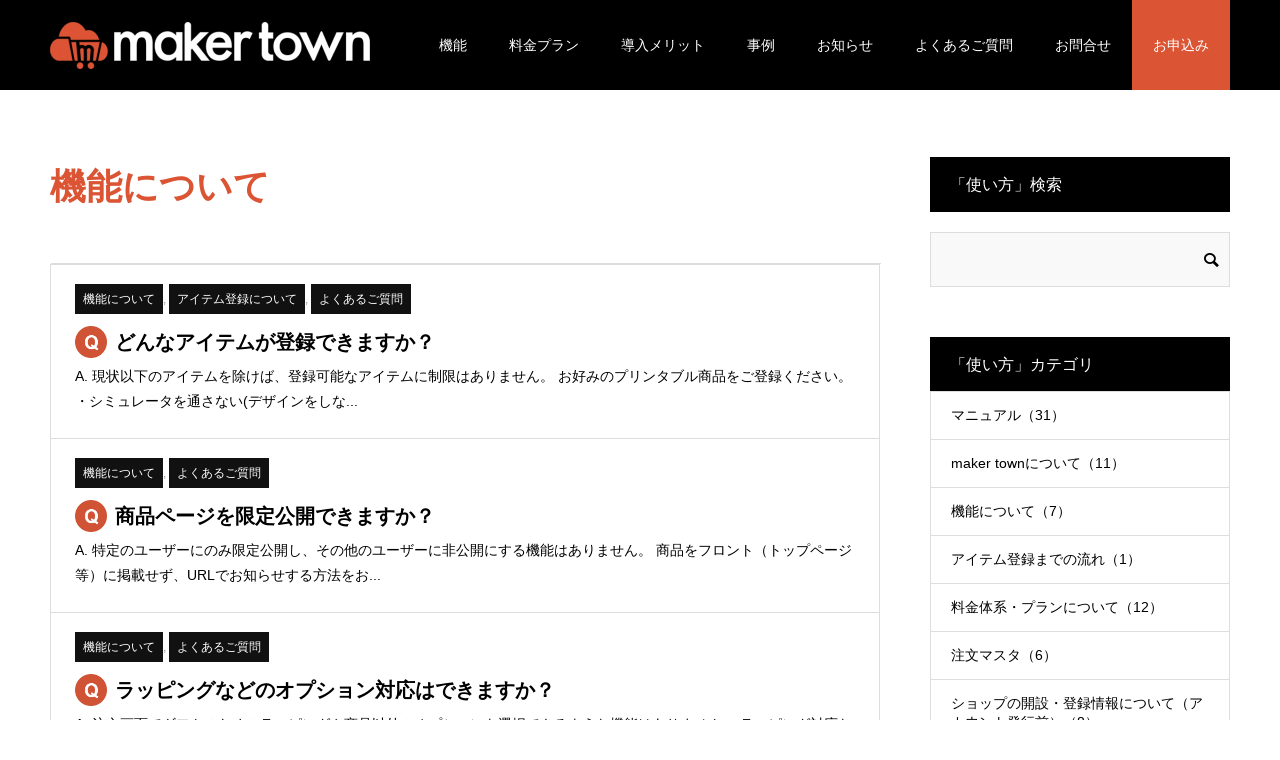

--- FILE ---
content_type: text/html; charset=UTF-8
request_url: https://makertown.jp/category/faq/function/
body_size: 13843
content:
<!doctype html>
<html dir="ltr" lang="ja" prefix="og: https://ogp.me/ns#" prefix="og: http://ogp.me/ns#">
<head>
<meta charset="UTF-8">
<meta name="viewport" content="width=device-width, initial-scale=1">
<title>機能について | maker town</title>

		<!-- All in One SEO 4.9.3 - aioseo.com -->
	<meta name="robots" content="noindex, max-image-preview:large" />
	<meta name="google-site-verification" content="UJ0LBi0af4ImQRUBgGd0Rn1oTXmSomNexQMm866ppFY" />
	<link rel="canonical" href="https://makertown.jp/category/used/function/" />
	<meta name="generator" content="All in One SEO (AIOSEO) 4.9.3" />

		<!-- Global site tag (gtag.js) - Google Analytics -->
<script async src="https://www.googletagmanager.com/gtag/js?id=G-M1G7CTNC78"></script>
<script>
window.dataLayer = window.dataLayer || [];
function gtag(){dataLayer.push(arguments);}
gtag('js', new Date());
gtag('config', 'UA-202818794-1');
gtag('config', 'G-M1G7CTNC78');
</script>
		<script type="application/ld+json" class="aioseo-schema">
			{"@context":"https:\/\/schema.org","@graph":[{"@type":"BreadcrumbList","@id":"https:\/\/makertown.jp\/category\/faq\/function\/#breadcrumblist","itemListElement":[{"@type":"ListItem","@id":"https:\/\/makertown.jp#listItem","position":1,"name":"Home","item":"https:\/\/makertown.jp","nextItem":{"@type":"ListItem","@id":"https:\/\/makertown.jp\/category\/used\/#listItem","name":"\u3088\u304f\u3042\u308b\u3054\u8cea\u554f"}},{"@type":"ListItem","@id":"https:\/\/makertown.jp\/category\/used\/#listItem","position":2,"name":"\u3088\u304f\u3042\u308b\u3054\u8cea\u554f","item":"https:\/\/makertown.jp\/category\/used\/","nextItem":{"@type":"ListItem","@id":"https:\/\/makertown.jp\/category\/used\/function\/#listItem","name":"\u6a5f\u80fd\u306b\u3064\u3044\u3066"},"previousItem":{"@type":"ListItem","@id":"https:\/\/makertown.jp#listItem","name":"Home"}},{"@type":"ListItem","@id":"https:\/\/makertown.jp\/category\/used\/function\/#listItem","position":3,"name":"\u6a5f\u80fd\u306b\u3064\u3044\u3066","previousItem":{"@type":"ListItem","@id":"https:\/\/makertown.jp\/category\/used\/#listItem","name":"\u3088\u304f\u3042\u308b\u3054\u8cea\u554f"}}]},{"@type":"CollectionPage","@id":"https:\/\/makertown.jp\/category\/faq\/function\/#collectionpage","url":"https:\/\/makertown.jp\/category\/faq\/function\/","name":"\u6a5f\u80fd\u306b\u3064\u3044\u3066 | maker town","inLanguage":"ja","isPartOf":{"@id":"https:\/\/makertown.jp\/#website"},"breadcrumb":{"@id":"https:\/\/makertown.jp\/category\/faq\/function\/#breadcrumblist"}},{"@type":"Organization","@id":"https:\/\/makertown.jp\/#organization","name":"maker town","description":"\u30c7\u30b6\u30a4\u30f3\u30b7\u30df\u30e5\u30ec\u30fc\u30bf\u30fc\u4ed8\u30af\u30e9\u30a6\u30c9\u578b\u30aa\u30f3\u30c7\u30de\u30f3\u30c9EC\u300cmaker town(\u03b2\u7248)\u300d\u3044\u3088\u3044\u3088\u30ea\u30ea\u30fc\u30b9\uff01\u30a4\u30e1\u30fc\u30b8\u30fb\u30de\u30b8\u30c3\u30af\u306e20\u5e74\u4ee5\u4e0a\u306b\u308f\u305f\u308b\u3001\u30d7\u30ea\u30f3\u30c8\u53d7\u6ce8\u30b5\u30a4\u30c8\u904b\u55b6\u306e\u7d4c\u9a13\u3092\u6d3b\u304b\u3057\u305f\u3001\u65b0EC\u30b5\u30fc\u30d3\u30b9\u3067\u3001\u30c7\u30b6\u30a4\u30f3\u30b7\u30df\u30e5\u30ec\u30fc\u30bf\u30fc\u4ed8\u81ea\u793eEC\u3092\u521d\u671f\u8cbb\u752820\u4e07\u5186\u304b\u3089\u7acb\u3061\u4e0a\u3052\u53ef\u80fd\u3067\u3059\u3002","url":"https:\/\/makertown.jp\/"},{"@type":"WebSite","@id":"https:\/\/makertown.jp\/#website","url":"https:\/\/makertown.jp\/","name":"maker town","description":"\u30c7\u30b6\u30a4\u30f3\u30b7\u30df\u30e5\u30ec\u30fc\u30bf\u30fc\u4ed8\u30af\u30e9\u30a6\u30c9\u578b\u30aa\u30f3\u30c7\u30de\u30f3\u30c9EC\u300cmaker town(\u03b2\u7248)\u300d\u3044\u3088\u3044\u3088\u30ea\u30ea\u30fc\u30b9\uff01\u30a4\u30e1\u30fc\u30b8\u30fb\u30de\u30b8\u30c3\u30af\u306e20\u5e74\u4ee5\u4e0a\u306b\u308f\u305f\u308b\u3001\u30d7\u30ea\u30f3\u30c8\u53d7\u6ce8\u30b5\u30a4\u30c8\u904b\u55b6\u306e\u7d4c\u9a13\u3092\u6d3b\u304b\u3057\u305f\u3001\u65b0EC\u30b5\u30fc\u30d3\u30b9\u3067\u3001\u30c7\u30b6\u30a4\u30f3\u30b7\u30df\u30e5\u30ec\u30fc\u30bf\u30fc\u4ed8\u81ea\u793eEC\u3092\u521d\u671f\u8cbb\u752820\u4e07\u5186\u304b\u3089\u7acb\u3061\u4e0a\u3052\u53ef\u80fd\u3067\u3059\u3002","inLanguage":"ja","publisher":{"@id":"https:\/\/makertown.jp\/#organization"}}]}
		</script>
		<!-- All in One SEO -->

<link rel='dns-prefetch' href='//s.w.org' />
<link rel="alternate" type="application/rss+xml" title="maker town &raquo; フィード" href="https://makertown.jp/feed/" />
<link rel="alternate" type="application/rss+xml" title="maker town &raquo; コメントフィード" href="https://makertown.jp/comments/feed/" />
<link rel="alternate" type="application/rss+xml" title="maker town &raquo; 機能について カテゴリーのフィード" href="https://makertown.jp/category/used/function/feed/" />
<script type="text/javascript">
window._wpemojiSettings = {"baseUrl":"https:\/\/s.w.org\/images\/core\/emoji\/14.0.0\/72x72\/","ext":".png","svgUrl":"https:\/\/s.w.org\/images\/core\/emoji\/14.0.0\/svg\/","svgExt":".svg","source":{"concatemoji":"https:\/\/makertown.jp\/wp-includes\/js\/wp-emoji-release.min.js?ver=e839c6e7d02a07eb26b953e84ce04d1e"}};
/*! This file is auto-generated */
!function(e,a,t){var n,r,o,i=a.createElement("canvas"),p=i.getContext&&i.getContext("2d");function s(e,t){var a=String.fromCharCode,e=(p.clearRect(0,0,i.width,i.height),p.fillText(a.apply(this,e),0,0),i.toDataURL());return p.clearRect(0,0,i.width,i.height),p.fillText(a.apply(this,t),0,0),e===i.toDataURL()}function c(e){var t=a.createElement("script");t.src=e,t.defer=t.type="text/javascript",a.getElementsByTagName("head")[0].appendChild(t)}for(o=Array("flag","emoji"),t.supports={everything:!0,everythingExceptFlag:!0},r=0;r<o.length;r++)t.supports[o[r]]=function(e){if(!p||!p.fillText)return!1;switch(p.textBaseline="top",p.font="600 32px Arial",e){case"flag":return s([127987,65039,8205,9895,65039],[127987,65039,8203,9895,65039])?!1:!s([55356,56826,55356,56819],[55356,56826,8203,55356,56819])&&!s([55356,57332,56128,56423,56128,56418,56128,56421,56128,56430,56128,56423,56128,56447],[55356,57332,8203,56128,56423,8203,56128,56418,8203,56128,56421,8203,56128,56430,8203,56128,56423,8203,56128,56447]);case"emoji":return!s([129777,127995,8205,129778,127999],[129777,127995,8203,129778,127999])}return!1}(o[r]),t.supports.everything=t.supports.everything&&t.supports[o[r]],"flag"!==o[r]&&(t.supports.everythingExceptFlag=t.supports.everythingExceptFlag&&t.supports[o[r]]);t.supports.everythingExceptFlag=t.supports.everythingExceptFlag&&!t.supports.flag,t.DOMReady=!1,t.readyCallback=function(){t.DOMReady=!0},t.supports.everything||(n=function(){t.readyCallback()},a.addEventListener?(a.addEventListener("DOMContentLoaded",n,!1),e.addEventListener("load",n,!1)):(e.attachEvent("onload",n),a.attachEvent("onreadystatechange",function(){"complete"===a.readyState&&t.readyCallback()})),(e=t.source||{}).concatemoji?c(e.concatemoji):e.wpemoji&&e.twemoji&&(c(e.twemoji),c(e.wpemoji)))}(window,document,window._wpemojiSettings);
</script>
<style type="text/css">
img.wp-smiley,
img.emoji {
	display: inline !important;
	border: none !important;
	box-shadow: none !important;
	height: 1em !important;
	width: 1em !important;
	margin: 0 0.07em !important;
	vertical-align: -0.1em !important;
	background: none !important;
	padding: 0 !important;
}
</style>
	<link rel='stylesheet' id='wp-block-library-css'  href='https://makertown.jp/wp-includes/css/dist/block-library/style.min.css?ver=e839c6e7d02a07eb26b953e84ce04d1e' type='text/css' media='all' />
<link rel='stylesheet' id='aioseo/css/src/vue/standalone/blocks/table-of-contents/global.scss-css'  href='https://makertown.jp/wp-content/plugins/all-in-one-seo-pack/dist/Lite/assets/css/table-of-contents/global.e90f6d47.css?ver=4.9.3' type='text/css' media='all' />
<style id='pdfemb-pdf-embedder-viewer-style-inline-css' type='text/css'>
.wp-block-pdfemb-pdf-embedder-viewer{max-width:none}

</style>
<style id='global-styles-inline-css' type='text/css'>
body{--wp--preset--color--black: #000000;--wp--preset--color--cyan-bluish-gray: #abb8c3;--wp--preset--color--white: #ffffff;--wp--preset--color--pale-pink: #f78da7;--wp--preset--color--vivid-red: #cf2e2e;--wp--preset--color--luminous-vivid-orange: #ff6900;--wp--preset--color--luminous-vivid-amber: #fcb900;--wp--preset--color--light-green-cyan: #7bdcb5;--wp--preset--color--vivid-green-cyan: #00d084;--wp--preset--color--pale-cyan-blue: #8ed1fc;--wp--preset--color--vivid-cyan-blue: #0693e3;--wp--preset--color--vivid-purple: #9b51e0;--wp--preset--gradient--vivid-cyan-blue-to-vivid-purple: linear-gradient(135deg,rgba(6,147,227,1) 0%,rgb(155,81,224) 100%);--wp--preset--gradient--light-green-cyan-to-vivid-green-cyan: linear-gradient(135deg,rgb(122,220,180) 0%,rgb(0,208,130) 100%);--wp--preset--gradient--luminous-vivid-amber-to-luminous-vivid-orange: linear-gradient(135deg,rgba(252,185,0,1) 0%,rgba(255,105,0,1) 100%);--wp--preset--gradient--luminous-vivid-orange-to-vivid-red: linear-gradient(135deg,rgba(255,105,0,1) 0%,rgb(207,46,46) 100%);--wp--preset--gradient--very-light-gray-to-cyan-bluish-gray: linear-gradient(135deg,rgb(238,238,238) 0%,rgb(169,184,195) 100%);--wp--preset--gradient--cool-to-warm-spectrum: linear-gradient(135deg,rgb(74,234,220) 0%,rgb(151,120,209) 20%,rgb(207,42,186) 40%,rgb(238,44,130) 60%,rgb(251,105,98) 80%,rgb(254,248,76) 100%);--wp--preset--gradient--blush-light-purple: linear-gradient(135deg,rgb(255,206,236) 0%,rgb(152,150,240) 100%);--wp--preset--gradient--blush-bordeaux: linear-gradient(135deg,rgb(254,205,165) 0%,rgb(254,45,45) 50%,rgb(107,0,62) 100%);--wp--preset--gradient--luminous-dusk: linear-gradient(135deg,rgb(255,203,112) 0%,rgb(199,81,192) 50%,rgb(65,88,208) 100%);--wp--preset--gradient--pale-ocean: linear-gradient(135deg,rgb(255,245,203) 0%,rgb(182,227,212) 50%,rgb(51,167,181) 100%);--wp--preset--gradient--electric-grass: linear-gradient(135deg,rgb(202,248,128) 0%,rgb(113,206,126) 100%);--wp--preset--gradient--midnight: linear-gradient(135deg,rgb(2,3,129) 0%,rgb(40,116,252) 100%);--wp--preset--duotone--dark-grayscale: url('#wp-duotone-dark-grayscale');--wp--preset--duotone--grayscale: url('#wp-duotone-grayscale');--wp--preset--duotone--purple-yellow: url('#wp-duotone-purple-yellow');--wp--preset--duotone--blue-red: url('#wp-duotone-blue-red');--wp--preset--duotone--midnight: url('#wp-duotone-midnight');--wp--preset--duotone--magenta-yellow: url('#wp-duotone-magenta-yellow');--wp--preset--duotone--purple-green: url('#wp-duotone-purple-green');--wp--preset--duotone--blue-orange: url('#wp-duotone-blue-orange');--wp--preset--font-size--small: 13px;--wp--preset--font-size--medium: 20px;--wp--preset--font-size--large: 36px;--wp--preset--font-size--x-large: 42px;}.has-black-color{color: var(--wp--preset--color--black) !important;}.has-cyan-bluish-gray-color{color: var(--wp--preset--color--cyan-bluish-gray) !important;}.has-white-color{color: var(--wp--preset--color--white) !important;}.has-pale-pink-color{color: var(--wp--preset--color--pale-pink) !important;}.has-vivid-red-color{color: var(--wp--preset--color--vivid-red) !important;}.has-luminous-vivid-orange-color{color: var(--wp--preset--color--luminous-vivid-orange) !important;}.has-luminous-vivid-amber-color{color: var(--wp--preset--color--luminous-vivid-amber) !important;}.has-light-green-cyan-color{color: var(--wp--preset--color--light-green-cyan) !important;}.has-vivid-green-cyan-color{color: var(--wp--preset--color--vivid-green-cyan) !important;}.has-pale-cyan-blue-color{color: var(--wp--preset--color--pale-cyan-blue) !important;}.has-vivid-cyan-blue-color{color: var(--wp--preset--color--vivid-cyan-blue) !important;}.has-vivid-purple-color{color: var(--wp--preset--color--vivid-purple) !important;}.has-black-background-color{background-color: var(--wp--preset--color--black) !important;}.has-cyan-bluish-gray-background-color{background-color: var(--wp--preset--color--cyan-bluish-gray) !important;}.has-white-background-color{background-color: var(--wp--preset--color--white) !important;}.has-pale-pink-background-color{background-color: var(--wp--preset--color--pale-pink) !important;}.has-vivid-red-background-color{background-color: var(--wp--preset--color--vivid-red) !important;}.has-luminous-vivid-orange-background-color{background-color: var(--wp--preset--color--luminous-vivid-orange) !important;}.has-luminous-vivid-amber-background-color{background-color: var(--wp--preset--color--luminous-vivid-amber) !important;}.has-light-green-cyan-background-color{background-color: var(--wp--preset--color--light-green-cyan) !important;}.has-vivid-green-cyan-background-color{background-color: var(--wp--preset--color--vivid-green-cyan) !important;}.has-pale-cyan-blue-background-color{background-color: var(--wp--preset--color--pale-cyan-blue) !important;}.has-vivid-cyan-blue-background-color{background-color: var(--wp--preset--color--vivid-cyan-blue) !important;}.has-vivid-purple-background-color{background-color: var(--wp--preset--color--vivid-purple) !important;}.has-black-border-color{border-color: var(--wp--preset--color--black) !important;}.has-cyan-bluish-gray-border-color{border-color: var(--wp--preset--color--cyan-bluish-gray) !important;}.has-white-border-color{border-color: var(--wp--preset--color--white) !important;}.has-pale-pink-border-color{border-color: var(--wp--preset--color--pale-pink) !important;}.has-vivid-red-border-color{border-color: var(--wp--preset--color--vivid-red) !important;}.has-luminous-vivid-orange-border-color{border-color: var(--wp--preset--color--luminous-vivid-orange) !important;}.has-luminous-vivid-amber-border-color{border-color: var(--wp--preset--color--luminous-vivid-amber) !important;}.has-light-green-cyan-border-color{border-color: var(--wp--preset--color--light-green-cyan) !important;}.has-vivid-green-cyan-border-color{border-color: var(--wp--preset--color--vivid-green-cyan) !important;}.has-pale-cyan-blue-border-color{border-color: var(--wp--preset--color--pale-cyan-blue) !important;}.has-vivid-cyan-blue-border-color{border-color: var(--wp--preset--color--vivid-cyan-blue) !important;}.has-vivid-purple-border-color{border-color: var(--wp--preset--color--vivid-purple) !important;}.has-vivid-cyan-blue-to-vivid-purple-gradient-background{background: var(--wp--preset--gradient--vivid-cyan-blue-to-vivid-purple) !important;}.has-light-green-cyan-to-vivid-green-cyan-gradient-background{background: var(--wp--preset--gradient--light-green-cyan-to-vivid-green-cyan) !important;}.has-luminous-vivid-amber-to-luminous-vivid-orange-gradient-background{background: var(--wp--preset--gradient--luminous-vivid-amber-to-luminous-vivid-orange) !important;}.has-luminous-vivid-orange-to-vivid-red-gradient-background{background: var(--wp--preset--gradient--luminous-vivid-orange-to-vivid-red) !important;}.has-very-light-gray-to-cyan-bluish-gray-gradient-background{background: var(--wp--preset--gradient--very-light-gray-to-cyan-bluish-gray) !important;}.has-cool-to-warm-spectrum-gradient-background{background: var(--wp--preset--gradient--cool-to-warm-spectrum) !important;}.has-blush-light-purple-gradient-background{background: var(--wp--preset--gradient--blush-light-purple) !important;}.has-blush-bordeaux-gradient-background{background: var(--wp--preset--gradient--blush-bordeaux) !important;}.has-luminous-dusk-gradient-background{background: var(--wp--preset--gradient--luminous-dusk) !important;}.has-pale-ocean-gradient-background{background: var(--wp--preset--gradient--pale-ocean) !important;}.has-electric-grass-gradient-background{background: var(--wp--preset--gradient--electric-grass) !important;}.has-midnight-gradient-background{background: var(--wp--preset--gradient--midnight) !important;}.has-small-font-size{font-size: var(--wp--preset--font-size--small) !important;}.has-medium-font-size{font-size: var(--wp--preset--font-size--medium) !important;}.has-large-font-size{font-size: var(--wp--preset--font-size--large) !important;}.has-x-large-font-size{font-size: var(--wp--preset--font-size--x-large) !important;}
</style>
<link rel='stylesheet' id='contact-form-7-css'  href='https://makertown.jp/wp-content/plugins/contact-form-7/includes/css/styles.css?ver=5.7.7' type='text/css' media='all' />
<link rel='stylesheet' id='cf7msm_styles-css'  href='https://makertown.jp/wp-content/plugins/contact-form-7-multi-step-module-premium/resources/cf7msm.css?ver=4.5' type='text/css' media='all' />
<link rel='stylesheet' id='toc-screen-css'  href='https://makertown.jp/wp-content/plugins/table-of-contents-plus/screen.min.css?ver=2411.1' type='text/css' media='all' />
<link rel='stylesheet' id='parent-style-css'  href='https://makertown.jp/wp-content/themes/switch_tcd063/style.css?ver=e839c6e7d02a07eb26b953e84ce04d1e' type='text/css' media='all' />
<link rel='stylesheet' id='child-style-css'  href='https://makertown.jp/wp-content/themes/switch_tcd063-child/style.css?ver=e839c6e7d02a07eb26b953e84ce04d1e' type='text/css' media='all' />
<link rel='stylesheet' id='switch-style-css'  href='https://makertown.jp/wp-content/themes/switch_tcd063-child/style.css?ver= %20 %20%20220421' type='text/css' media='all' />
<script type='text/javascript' src='https://makertown.jp/wp-includes/js/jquery/jquery.min.js?ver=3.6.0' id='jquery-core-js'></script>
<script type='text/javascript' src='https://makertown.jp/wp-includes/js/jquery/jquery-migrate.min.js?ver=3.3.2' id='jquery-migrate-js'></script>
<link rel="https://api.w.org/" href="https://makertown.jp/wp-json/" /><link rel="alternate" type="application/json" href="https://makertown.jp/wp-json/wp/v2/categories/220" /><style>
.c-comment__form-submit:hover,.p-cb__item-btn a,.c-pw__btn,.p-readmore__btn,.p-pager span,.p-page-links a,.p-pagetop,.p-widget__title,.p-entry__meta,.p-headline,.p-article06__cat,.p-nav02__item-upper,.p-page-header__title,.p-plan__title,.p-btn{background: #000000}.c-pw__btn:hover,.p-cb__item-btn a:hover,.p-pagetop:focus,.p-pagetop:hover,.p-readmore__btn:hover,.p-page-links > span,.p-page-links a:hover,.p-pager a:hover,.p-entry__meta a:hover,.p-article06__cat:hover,.p-interview__cat:hover,.p-nav02__item-upper:hover,.p-btn:hover{background: #db5434}.p-archive-header__title,.p-article01__title a:hover,.p-article01__cat a:hover,.p-article04__title a:hover,.p-faq__cat,.p-faq__list dt:hover,.p-triangle,.p-article06__title a:hover,.p-interview__faq dt,.p-nav02__item-lower:hover .p-nav02__item-title,.p-article07 a:hover,.p-article07__title,.p-block01__title,.p-block01__lower-title,.p-block02__item-title,.p-block03__item-title,.p-block04__title,.p-index-content02__title,.p-article09 a:hover .p-article09__title,.p-index-content06__title,.p-plan-table01__price,.p-plan__catch,.p-plan__notice-title,.p-spec__title{color: #db5434}.p-entry__body a{color: #db5434}body{font-family: "Segoe UI", Verdana, "游ゴシック", YuGothic, "Hiragino Kaku Gothic ProN", Meiryo, sans-serif}.c-logo,.p-page-header__title,.p-page-header__desc,.p-archive-header__title,.p-faq__cat,.p-interview__title,.p-footer-link__title,.p-block01__title,.p-block04__title,.p-index-content02__title,.p-headline02__title,.p-index-content01__title,.p-index-content06__title,.p-index-content07__title,.p-index-content09__title,.p-plan__title,.p-plan__catch,.p-header-content__title,.p-spec__title{font-family: "Segoe UI", Verdana, "游ゴシック", YuGothic, "Hiragino Kaku Gothic ProN", Meiryo, sans-serif}.p-hover-effect--type1:hover img{-webkit-transform: scale(1.2);transform: scale(1.2)}.l-header{background: rgba(0, 0, 0, 1.000000)}.l-header--fixed.is-active{background: rgba(0, 0, 0, 1.000000)}.p-menu-btn{color: #ffffff}.p-global-nav > ul > li > a{color: #ffffff}.p-global-nav > ul > li > a:hover{color: #db5434}.p-global-nav .sub-menu a{background: #000000;color: #ffffff}.p-global-nav .sub-menu a:hover{background: #db5434;color: #ffffff}.p-global-nav .menu-item-has-children > a > .p-global-nav__toggle::before{border-color: #ffffff}.p-footer-link{background-image: url(https://makertown.jp/wp-content/uploads/2021/07/development_mv.png)}.p-footer-link::before{background: rgba(0,0,0, 0.700000)}.p-info{background: #ffffff;color: #000000}.p-info__logo{font-size: 25px}.p-footer-nav{background: #f5f5f5;color: #000000}.p-footer-nav a{color: #000000}.p-footer-nav a:hover{color: #db5434}.p-copyright{background: #000000}.p-page-header::before{background: rgba(0, 0, 0, 0.3)}.p-page-header__desc{color: #ffffff;font-size: 40px}@media screen and (max-width: 1199px) {.l-header{background: #000000}.l-header--fixed.is-active{background: #000000}.p-global-nav{background: rgba(0,0,0, 1)}.p-global-nav > ul > li > a,.p-global-nav > ul > li > a:hover,.p-global-nav a,.p-global-nav a:hover,.p-global-nav .sub-menu a,.p-global-nav .sub-menu a:hover{color: #ffffff!important}.p-global-nav .menu-item-has-children > a > .sub-menu-toggle::before{border-color: #ffffff}}@media screen and (max-width: 767px) {.p-page-header__desc{font-size: 18px}}</style>
<noscript><style>.lazyload[data-src]{display:none !important;}</style></noscript><style>.lazyload{background-image:none !important;}.lazyload:before{background-image:none !important;}</style><style>.wp-block-gallery.is-cropped .blocks-gallery-item picture{height:100%;width:100%;}</style><style type="text/css">.broken_link, a.broken_link {
	text-decoration: line-through;
}</style><link rel="icon" href="https://makertown.jp/wp-content/uploads/2021/07/cropped-makertown_logo_rgb-1-32x32.png" sizes="32x32" />
<link rel="icon" href="https://makertown.jp/wp-content/uploads/2021/07/cropped-makertown_logo_rgb-1-192x192.png" sizes="192x192" />
<link rel="apple-touch-icon" href="https://makertown.jp/wp-content/uploads/2021/07/cropped-makertown_logo_rgb-1-180x180.png" />
<meta name="msapplication-TileImage" content="https://makertown.jp/wp-content/uploads/2021/07/cropped-makertown_logo_rgb-1-270x270.png" />
		<style type="text/css" id="wp-custom-css">
			body.post-template-default h2 {
    padding-bottom: .5em;
    border-bottom: 1px solid #999999 !important;
}

.list_design015 {
  color: #333;
  background: rgba(244, 160, 6, 0.1);
  display: inline-block;
  padding: 1rem 2rem;
  margin: 1rem;
  border: solid #333 1px;
}		</style>
		<meta name="google-site-verification" content="j535IomFI66AxXAl57jVolearotO1J5Ha9CKNBsk7-Q" />

<!-- Global site tag (gtag.js) - Google Analytics -->
<script async src="https://www.googletagmanager.com/gtag/js?id=UA-202818794-1"></script>
<script>
  window.dataLayer = window.dataLayer || [];
  function gtag(){dataLayer.push(arguments);}
  gtag('js', new Date());

  gtag('config', 'UA-202818794-1');
</script>
</head>

	
<body class="archive category category-function category-220">
<header id="js-header" class="l-header l-header--fixed">
  <div class="l-header__inner l-inner">
    <div class="l-header__logo c-logo">
    <a href="https://makertown.jp/">
    <picture><source   type="image/webp" data-srcset="https://makertown.jp/wp-content/uploads/2021/07/logo-e1626429751342.png.webp"><img src="[data-uri]" alt="maker town" data-eio="p" data-src="https://makertown.jp/wp-content/uploads/2021/07/logo-e1626429751342.png" decoding="async" class="lazyload"><noscript><img src="https://makertown.jp/wp-content/uploads/2021/07/logo-e1626429751342.png" alt="maker town" data-eio="l"></noscript></picture>
  </a>
  </div>
    <button id="js-menu-btn" class="p-menu-btn c-menu-btn"></button>
    <nav id="js-global-nav" class="p-global-nav"><ul id="menu-header-menu" class="menu"><li id="menu-item-2686" class="menu-item menu-item-type-post_type menu-item-object-page menu-item-has-children menu-item-2686"><a href="https://makertown.jp/function/">機能<span class="p-global-nav__toggle"></span></a>
<ul class="sub-menu">
	<li id="menu-item-3266" class="menu-item menu-item-type-post_type menu-item-object-page menu-item-3266"><a href="https://makertown.jp/function/design-simulator/">デザインシミュレーター<span class="p-global-nav__toggle"></span></a></li>
	<li id="menu-item-7091" class="menu-item menu-item-type-post_type menu-item-object-page menu-item-7091"><a href="https://makertown.jp/function/mt-designsimulator_api/">デザインシミュレーターAPI<span class="p-global-nav__toggle"></span></a></li>
	<li id="menu-item-2689" class="menu-item menu-item-type-post_type menu-item-object-page menu-item-2689"><a href="https://makertown.jp/function/page-theme/">ページテーマ・ページマスタ<span class="p-global-nav__toggle"></span></a></li>
	<li id="menu-item-2688" class="menu-item menu-item-type-post_type menu-item-object-page menu-item-2688"><a href="https://makertown.jp/function/item-master/">アイテムマスタ<span class="p-global-nav__toggle"></span></a></li>
	<li id="menu-item-2687" class="menu-item menu-item-type-post_type menu-item-object-page menu-item-2687"><a href="https://makertown.jp/function/order/">注文画面<span class="p-global-nav__toggle"></span></a></li>
	<li id="menu-item-3245" class="menu-item menu-item-type-post_type menu-item-object-page menu-item-3245"><a href="https://makertown.jp/function/inventory-control/">在庫管理<span class="p-global-nav__toggle"></span></a></li>
	<li id="menu-item-5812" class="menu-item menu-item-type-post_type menu-item-object-page menu-item-5812"><a href="https://makertown.jp/mt-odps/">生産管理システム連携<span class="p-global-nav__toggle"></span></a></li>
</ul>
</li>
<li id="menu-item-2830" class="menu-item menu-item-type-post_type menu-item-object-page menu-item-2830"><a href="https://makertown.jp/plans/">料金プラン<span class="p-global-nav__toggle"></span></a></li>
<li id="menu-item-8174" class="menu-item menu-item-type-post_type menu-item-object-page menu-item-has-children menu-item-8174"><a href="https://makertown.jp/advantages/">導入メリット<span class="p-global-nav__toggle"></span></a>
<ul class="sub-menu">
	<li id="menu-item-8176" class="menu-item menu-item-type-post_type menu-item-object-page menu-item-8176"><a href="https://makertown.jp/advantages/workload_reduction/">受注処理にかかる人件費削減<span class="p-global-nav__toggle"></span></a></li>
	<li id="menu-item-8175" class="menu-item menu-item-type-post_type menu-item-object-page menu-item-8175"><a href="https://makertown.jp/advantages/construction_period/">短期間でECサイト構築が可能<span class="p-global-nav__toggle"></span></a></li>
	<li id="menu-item-8214" class="menu-item menu-item-type-post_type menu-item-object-page menu-item-8214"><a href="https://makertown.jp/advantages/order_processing/">EC運用も生産管理も効率化<span class="p-global-nav__toggle"></span></a></li>
</ul>
</li>
<li id="menu-item-2750" class="menu-item menu-item-type-post_type menu-item-object-page menu-item-has-children menu-item-2750"><a href="https://makertown.jp/case/">事例<span class="p-global-nav__toggle"></span></a>
<ul class="sub-menu">
	<li id="menu-item-7148" class="menu-item menu-item-type-post_type menu-item-object-page menu-item-has-children menu-item-7148"><a href="https://makertown.jp/case/ec_case/">導入事例<span class="p-global-nav__toggle"></span></a>
	<ul class="sub-menu">
		<li id="menu-item-5267" class="menu-item menu-item-type-post_type menu-item-object-page menu-item-5267"><a href="https://makertown.jp/case/ec_case/yagi/">株式会社ヤギ様<span class="p-global-nav__toggle"></span></a></li>
		<li id="menu-item-2751" class="menu-item menu-item-type-post_type menu-item-object-page menu-item-2751"><a href="https://makertown.jp/case/ec_case/wakopro/">株式会社和光プロセス様<span class="p-global-nav__toggle"></span></a></li>
		<li id="menu-item-3297" class="menu-item menu-item-type-post_type menu-item-object-page menu-item-3297"><a href="https://makertown.jp/case/ec_case/moririn/">モリリン株式会社様<span class="p-global-nav__toggle"></span></a></li>
		<li id="menu-item-3141" class="menu-item menu-item-type-post_type menu-item-object-page menu-item-3141"><a href="https://makertown.jp/case/ec_case/topstarjapan/">トップスタージャパン株式会社様<span class="p-global-nav__toggle"></span></a></li>
		<li id="menu-item-6333" class="menu-item menu-item-type-post_type menu-item-object-page menu-item-6333"><a href="https://makertown.jp/case/ec_case/waco/">株式会社ワコー様<span class="p-global-nav__toggle"></span></a></li>
		<li id="menu-item-7358" class="menu-item menu-item-type-post_type menu-item-object-page menu-item-7358"><a href="https://makertown.jp/case/ec_case/tominagaboeki/">富永貿易株式会社様<span class="p-global-nav__toggle"></span></a></li>
	</ul>
</li>
	<li id="menu-item-7149" class="menu-item menu-item-type-post_type menu-item-object-page menu-item-has-children menu-item-7149"><a href="https://makertown.jp/case/agency_case/">代理店事例<span class="p-global-nav__toggle"></span></a>
	<ul class="sub-menu">
		<li id="menu-item-7150" class="menu-item menu-item-type-post_type menu-item-object-page menu-item-7150"><a href="https://makertown.jp/case/agency_case/selcam/">セルカム株式会社様<span class="p-global-nav__toggle"></span></a></li>
	</ul>
</li>
	<li id="menu-item-4038" class="menu-item menu-item-type-post_type menu-item-object-page menu-item-has-children menu-item-4038"><a href="https://makertown.jp/case/example/">活用例<span class="p-global-nav__toggle"></span></a>
	<ul class="sub-menu">
		<li id="menu-item-4039" class="menu-item menu-item-type-post_type menu-item-object-page menu-item-4039"><a href="https://makertown.jp/case/example/naire/">名入れ業者様<span class="p-global-nav__toggle"></span></a></li>
		<li id="menu-item-4357" class="menu-item menu-item-type-post_type menu-item-object-page menu-item-4357"><a href="https://makertown.jp/case/example/gift/">ギフト・記念品<span class="p-global-nav__toggle"></span></a></li>
		<li id="menu-item-4817" class="menu-item menu-item-type-post_type menu-item-object-page menu-item-4817"><a href="https://makertown.jp/case/example/smartphonecase/">スマートフォンケース・アクセサリー<span class="p-global-nav__toggle"></span></a></li>
		<li id="menu-item-4897" class="menu-item menu-item-type-post_type menu-item-object-page menu-item-4897"><a href="https://makertown.jp/case/example/sports/">スポーツグッズ<span class="p-global-nav__toggle"></span></a></li>
		<li id="menu-item-5143" class="menu-item menu-item-type-post_type menu-item-object-page menu-item-5143"><a href="https://makertown.jp/case/example/uniform/">ユニフォーム<span class="p-global-nav__toggle"></span></a></li>
		<li id="menu-item-6630" class="menu-item menu-item-type-post_type menu-item-object-page menu-item-6630"><a href="https://makertown.jp/case/example/offset_print/">印刷業者様<span class="p-global-nav__toggle"></span></a></li>
	</ul>
</li>
</ul>
</li>
<li id="menu-item-3088" class="menu-item menu-item-type-custom menu-item-object-custom menu-item-3088"><a href="/news/">お知らせ<span class="p-global-nav__toggle"></span></a></li>
<li id="menu-item-8351" class="menu-item menu-item-type-taxonomy menu-item-object-category current-category-ancestor menu-item-8351"><a href="https://makertown.jp/category/used/">よくあるご質問<span class="p-global-nav__toggle"></span></a></li>
<li id="menu-item-1890" class="menu-item menu-item-type-custom menu-item-object-custom menu-item-1890"><a href="/contact/">お問合せ<span class="p-global-nav__toggle"></span></a></li>
<li id="menu-item-2831" class="menu-item menu-item-type-post_type menu-item-object-page menu-item-2831"><a href="https://makertown.jp/application/">お申込み<span class="p-global-nav__toggle"></span></a></li>
</ul></nav>  </div>
</header>
<main class="l-main">
  <!--

  <header id="js-page-header" class="p-page-header">
        <h1 class="p-page-header__title">BLOG</h1>
        <div class="p-page-header__inner l-inner">
      <p id="js-page-header__desc" class="p-page-header__desc"><span>ここに説明を入力します。<br />
ここに説明を入力します。</span></p>
    </div>
    <div id="js-page-header__img" class="p-page-header__img p-page-header__img--type3">
      <img src="[data-uri]" alt="" data-src="https://makertown.jp/wp-content/uploads/2021/07/switch-image_1450x600.gif" decoding="async" class="lazyload"><noscript><img src="https://makertown.jp/wp-content/uploads/2021/07/switch-image_1450x600.gif" alt="" data-eio="l"></noscript>
    </div>
  </header>-->
<div class="l-contents l-inner cat-right">
  <div class="l-primary">
    <div class="p-archive-header">
                                          <h1 class="p-archive-header__title right-col">
        機能について      </h1>
                            </div>
    
    <!-- ここにタイトルと検索 -->
                            <div class="p-blog-list faq">
            <article class="p-blog-list__item p-article01">
        <div class="p-article01__content">
                    <p class="p-article01__cat">
            <a href="https://makertown.jp/category/used/function/" rel="category tag">機能について</a>, <a href="https://makertown.jp/category/used/%e3%82%a2%e3%82%a4%e3%83%86%e3%83%a0%e7%99%bb%e9%8c%b2%e3%81%ab%e3%81%a4%e3%81%84%e3%81%a6/" rel="category tag">アイテム登録について</a>, <a href="https://makertown.jp/category/faq/" rel="category tag">よくあるご質問</a>          </p>
                    <h3 class="p-article01__title">
            <a href="https://makertown.jp/about_registrable_item/" title="どんなアイテムが登録できますか？">
            どんなアイテムが登録できますか？          </h3>
          <p class="faq-text">
            <a href="https://makertown.jp/about_registrable_item/">A.
            現状以下のアイテムを除けば、登録可能なアイテムに制限はありません。
お好みのプリンタブル商品をご登録ください。

・シミュレータを通さない(デザインをしな...            </a>
          </p>
        </div>
      </article>
            <article class="p-blog-list__item p-article01">
        <div class="p-article01__content">
                    <p class="p-article01__cat">
            <a href="https://makertown.jp/category/used/function/" rel="category tag">機能について</a>, <a href="https://makertown.jp/category/faq/" rel="category tag">よくあるご質問</a>          </p>
                    <h3 class="p-article01__title">
            <a href="https://makertown.jp/function_limited/" title="商品ページを限定公開できますか？">
            商品ページを限定公開できますか？          </h3>
          <p class="faq-text">
            <a href="https://makertown.jp/function_limited/">A.
            特定のユーザーにのみ限定公開し、その他のユーザーに非公開にする機能はありません。

商品をフロント（トップページ等）に掲載せず、URLでお知らせする方法をお...            </a>
          </p>
        </div>
      </article>
            <article class="p-blog-list__item p-article01">
        <div class="p-article01__content">
                    <p class="p-article01__cat">
            <a href="https://makertown.jp/category/used/function/" rel="category tag">機能について</a>, <a href="https://makertown.jp/category/faq/" rel="category tag">よくあるご質問</a>          </p>
                    <h3 class="p-article01__title">
            <a href="https://makertown.jp/function_option/" title="ラッピングなどのオプション対応はできますか？">
            ラッピングなどのオプション対応はできますか？          </h3>
          <p class="faq-text">
            <a href="https://makertown.jp/function_option/">A.
            注文画面でギフトのためのラッピングや商品以外のオプションを選択できるような機能はありません。

ラッピング対応などのオプションを商品に付けたい場合は、
「...            </a>
          </p>
        </div>
      </article>
            <article class="p-blog-list__item p-article01">
        <div class="p-article01__content">
                    <p class="p-article01__cat">
            <a href="https://makertown.jp/category/used/function/" rel="category tag">機能について</a>, <a href="https://makertown.jp/category/faq/" rel="category tag">よくあるご質問</a>          </p>
                    <h3 class="p-article01__title">
            <a href="https://makertown.jp/function_automatic-mail/" title="メールやメッセージを自動送信または一斉配信することはできますか？">
            メールやメッセージを自動送信または一斉配信することはできますか？          </h3>
          <p class="faq-text">
            <a href="https://makertown.jp/function_automatic-mail/">A.
            特定のタイミングでテンプレートメールを自動送信する機能がございます。
テンプレート以外のメールを一括での配信する機能はございません。

テンプレートメール...            </a>
          </p>
        </div>
      </article>
            <article class="p-blog-list__item p-article01">
        <div class="p-article01__content">
                    <p class="p-article01__cat">
            <a href="https://makertown.jp/category/used/function/" rel="category tag">機能について</a>, <a href="https://makertown.jp/category/faq/" rel="category tag">よくあるご質問</a>          </p>
                    <h3 class="p-article01__title">
            <a href="https://makertown.jp/function_user-information/" title="ユーザー情報はダウンロードできますか？">
            ユーザー情報はダウンロードできますか？          </h3>
          <p class="faq-text">
            <a href="https://makertown.jp/function_user-information/">A.
            「注文」マスタで一部ダウンロード可能です。
ダウンロード可能な項目は以下をご参照ください。
https://makertown.jp/download-or...            </a>
          </p>
        </div>
      </article>
            <article class="p-blog-list__item p-article01">
        <div class="p-article01__content">
                    <p class="p-article01__cat">
            <a href="https://makertown.jp/category/used/function/" rel="category tag">機能について</a>, <a href="https://makertown.jp/category/faq/" rel="category tag">よくあるご質問</a>          </p>
                    <h3 class="p-article01__title">
            <a href="https://makertown.jp/function_item-popup/" title="「カラー選択」、「プリント方法選択」の項目を変更や追加することはできますか？">
            「カラー選択」、「プリント方法選択」の項目を変更や追加することはできますか？          </h3>
          <p class="faq-text">
            <a href="https://makertown.jp/function_item-popup/">A.
            ひとつの商品に、カラーや加工方法が複数ある場合、「デザインする」ボタンを押すと
「カラー選択」、「プリント方法選択」のポップアップが表示されますが、
こちら...            </a>
          </p>
        </div>
      </article>
            <article class="p-blog-list__item p-article01">
        <div class="p-article01__content">
                    <p class="p-article01__cat">
            <a href="https://makertown.jp/category/used/function/" rel="category tag">機能について</a>, <a href="https://makertown.jp/category/faq/" rel="category tag">よくあるご質問</a>          </p>
                    <h3 class="p-article01__title">
            <a href="https://makertown.jp/function_news/" title="「お知らせ」を表示することはできますか？">
            「お知らせ」を表示することはできますか？          </h3>
          <p class="faq-text">
            <a href="https://makertown.jp/function_news/">A.
            アカウント情報ページにショップからのお知らせを表示することができます。
お知らせの表示方法は、お知らせマスタの使い方をご確認ください。


&nbsp;...            </a>
          </p>
        </div>
      </article>
          </div>
            <!-- /.p-blog-list -->
      </div>
        <div class="l-secondary">
       
    <div class="p-widget google_search_widget" id="google_search_widget-3">
    <h2 class="p-widget__title">「使い方」検索</h2>
    <div class="p-widget-search">
      <form role="search" method="get" id="searchform" class="searchform" action="https://makertown.jp/">
        <div>
          <label class="screen-reader-text" for="s">検索:</label>
          <input type="text" value="" name="s" id="s">
          <input type="hidden" name="cat" value="1">
          <input type="submit" id="searchsubmit" value="">
        </div>
      </form>
    </div>
  </div>
  <div class="p-widget tcdw_category_list_widget" id="tcdw_category_list_widget-4">
    <div class="p-list">
      <h2 class="p-widget__title mb0">「使い方」カテゴリ</h2>
            <ul>
        <li><a href="https://makertown.jp/category/used/%e3%83%9e%e3%83%8b%e3%83%a5%e3%82%a2%e3%83%ab/">マニュアル（31）</a></li><li><a href="https://makertown.jp/category/used/about-maker-town/">maker townについて（11）</a></li><li><a href="https://makertown.jp/category/used/function/">機能について（7）</a></li><li><a href="https://makertown.jp/category/used/%e3%82%a2%e3%82%a4%e3%83%86%e3%83%a0%e7%99%bb%e9%8c%b2%e3%81%be%e3%81%a7%e3%81%ae%e6%b5%81%e3%82%8c/">アイテム登録までの流れ（1）</a></li><li><a href="https://makertown.jp/category/used/%e6%96%99%e9%87%91%e4%bd%93%e7%b3%bb%e3%83%bb%e3%83%97%e3%83%a9%e3%83%b3%e3%81%ab%e3%81%a4%e3%81%84%e3%81%a6/">料金体系・プランについて（12）</a></li><li><a href="https://makertown.jp/category/used/order/">注文マスタ（6）</a></li><li><a href="https://makertown.jp/category/used/%e3%82%b7%e3%83%a7%e3%83%83%e3%83%97%e3%81%ae%e9%96%8b%e8%a8%ad%e3%83%bb%e7%99%bb%e9%8c%b2%e6%83%85%e5%a0%b1%e3%81%ab%e3%81%a4%e3%81%84%e3%81%a6%ef%bc%88%e3%82%a2%e3%82%ab%e3%82%a6%e3%83%b3%e3%83%88/">ショップの開設・登録情報について（アカウント発行前）（8）</a></li><li><a href="https://makertown.jp/category/used/%e3%82%b7%e3%83%a7%e3%83%83%e3%83%97%e3%81%ae%e9%96%8b%e8%a8%ad%e3%83%bb%e7%99%bb%e9%8c%b2%e6%83%85%e5%a0%b1%e3%81%ab%e3%81%a4%e3%81%84%e3%81%a6/">ショップの開設・登録情報について（アカウント発行後）（5）</a></li><li><a href="https://makertown.jp/category/used/%e3%82%b5%e3%82%a4%e3%83%88%e3%83%87%e3%82%b6%e3%82%a4%e3%83%b3%e3%81%ab%e3%81%a4%e3%81%84%e3%81%a6/">サイトデザインについて（14）</a></li><li><a href="https://makertown.jp/category/used/%e3%82%ab%e3%83%bc%e3%83%89%e6%b1%ba%e6%b8%88/">カード決済（5）</a></li><li><a href="https://makertown.jp/category/used/item/">アイテムマスタ（12）</a></li><li><a href="https://makertown.jp/category/used/%e3%82%b5%e3%83%9d%e3%83%bc%e3%83%88%e3%83%a1%e3%83%8b%e3%83%a5%e3%83%bc%e3%81%ab%e3%81%a4%e3%81%84%e3%81%a6/">サポートメニューについて（2）</a></li><li><a href="https://makertown.jp/category/used/%e6%b1%ba%e6%b8%88%e6%96%b9%e6%b3%95%e3%81%ab%e3%81%a4%e3%81%84%e3%81%a6/">決済方法について（7）</a></li><li><a href="https://makertown.jp/category/used/item-option/">アイテムオプション値マスタ（2）</a></li><li><a href="https://makertown.jp/category/used/%e5%8a%a0%e5%b7%a5%e6%96%b9%e6%b3%95%e3%83%9e%e3%82%b9%e3%82%bf/">加工方法マスタ（3）</a></li><li><a href="https://makertown.jp/category/used/%e3%82%b5%e3%82%a4%e3%83%88%e3%81%ae%e5%88%86%e6%9e%90%e3%81%ab%e3%81%a4%e3%81%84%e3%81%a6/">サイトの分析について（3）</a></li><li><a href="https://makertown.jp/category/used/page/">ページマスタ（6）</a></li><li><a href="https://makertown.jp/category/used/page_theme/">ページテーママスタ（8）</a></li><li><a href="https://makertown.jp/category/used/%e3%83%ad%e3%82%b0%e3%82%a4%e3%83%b3%e3%81%ab%e3%81%a4%e3%81%84%e3%81%a6/">ログインについて（4）</a></li><li><a href="https://makertown.jp/category/used/%e7%ae%a1%e7%90%86%e7%94%bb%e9%9d%a2%e3%81%ab%e3%81%a4%e3%81%84%e3%81%a6/">管理画面について（11）</a></li><li><a href="https://makertown.jp/category/used/stamp/">スタンプマスタ（2）</a></li><li><a href="https://makertown.jp/category/used/%e6%b3%a8%e6%96%87%e3%83%bb%e7%99%ba%e9%80%81%e3%83%bb%e3%82%ad%e3%83%a3%e3%83%b3%e3%82%bb%e3%83%ab%e3%81%ab%e3%81%a4%e3%81%84%e3%81%a6/">注文・発送・キャンセルについて（17）</a></li><li><a href="https://makertown.jp/category/used/color/">カラー（印刷色）マスタ（2）</a></li><li><a href="https://makertown.jp/category/used/designsimulator/">デザインシミュレーターについて（16）</a></li><li><a href="https://makertown.jp/category/used/%e5%8a%a0%e5%b7%a5%e3%81%ab%e3%81%a4%e3%81%84%e3%81%a6/">加工について（1）</a></li><li><a href="https://makertown.jp/category/used/%e3%82%a2%e3%82%a4%e3%83%86%e3%83%a0%e7%99%bb%e9%8c%b2%e3%81%ab%e3%81%a4%e3%81%84%e3%81%a6/">アイテム登録について（24）</a></li><li><a href="https://makertown.jp/category/used/%e7%94%bb%e5%83%8f%e3%83%bb%e3%83%87%e3%83%bc%e3%82%bf%e3%81%ab%e3%81%a4%e3%81%84%e3%81%a6/">画像・データについて（11）</a></li><li><a href="https://makertown.jp/category/used/mail/">メールテンプレートマスタ（3）</a></li><li><a href="https://makertown.jp/category/used/info/">お知らせマスタ（2）</a></li><li><a href="https://makertown.jp/category/used/site-info/">サイト情報マスタ（7）</a></li><li><a href="https://makertown.jp/category/used/capacity/">使用容量について（4）</a></li><li><a href="https://makertown.jp/category/used/item-price/">価格の設定について（4）</a></li><li><a href="https://makertown.jp/category/used/trouble_shooting/">トラブルシューティング（14）</a></li><li><a href="https://makertown.jp/category/used/shipping_fee/">配送方法・送料について（6）</a></li><li><a href="https://makertown.jp/category/used/%e3%82%a2%e3%82%a4%e3%83%86%e3%83%a0%e7%99%bb%e9%8c%b2%e3%81%ab%e9%96%a2%e3%81%99%e3%82%8b%e3%81%94%e8%b3%aa%e5%95%8f/">アイテム登録に関するご質問（18）</a></li><li><a href="https://makertown.jp/category/used/%e3%83%9a%e3%83%bc%e3%82%b8%e4%bd%9c%e6%88%90%e3%80%81%e3%83%95%e3%83%ad%e3%83%b3%e3%83%88%e3%83%87%e3%82%b6%e3%82%a4%e3%83%b3%e3%81%ab%e9%96%a2%e3%81%99%e3%82%8b%e3%81%94%e8%b3%aa%e5%95%8f/">ページ作成、フロントデザインに関するご質問（19）</a></li><li><a href="https://makertown.jp/category/used/%e3%82%af%e3%83%bc%e3%83%9d%e3%83%b3%e3%81%ab%e9%96%a2%e3%81%99%e3%82%8b%e3%81%94%e8%b3%aa%e5%95%8f/">クーポンに関するご質問（10）</a></li><li><a href="https://makertown.jp/category/used/for_enduser/">エンドユーザー様向け（44）</a></li><li><a href="https://makertown.jp/category/used/designsimulator-use/">デザインシミュレーターの使い方（6）</a></li><li><a href="https://makertown.jp/category/used/%e3%83%87%e3%82%b6%e3%82%a4%e3%83%b3%e3%82%b7%e3%83%9f%e3%83%a5%e3%83%ac%e3%83%bc%e3%82%bf%e3%83%bcapi%e3%81%ab%e3%81%a4%e3%81%84%e3%81%a6/">デザインシミュレーターAPIについて（1）</a></li><li><a href="https://makertown.jp/category/used/%e3%81%9d%e3%81%ae%e4%bb%96/">その他（20）</a></li>      </ul>
          </div>
  </div>
      <div class="p-widget google_search_widget" id="google_search_widget-3">
    <h2 class="p-widget__title">「よくあるご質問」検索</h2>
    <div class="p-widget-search">
      <form role="search" method="get" id="searchform" class="searchform" action="https://makertown.jp/">
        <div>
          <label class="screen-reader-text" for="s">検索:</label>
          <input type="text" value="" name="s" id="s">
          <input type="hidden" name="cat" value="19">
          <input type="submit" id="searchsubmit" value="">
        </div>
      </form>
    </div>
  </div>
  <div class="p-widget tcdw_category_list_widget" id="tcdw_category_list_widget-4">
    <div class="p-list">
      <h2 class="p-widget__title mb0">「よくあるご質問」カテゴリ</h2>
           <ul>
              </ul>
          </div>
  </div>
  </div>
<!-- /.l-secondary -->
    
  <!-- /.l-primary -->
</div>
<!-- /.l-contents -->
</main>
<footer class="l-footer">

  
        <section id="js-footer-link" class="p-footer-link p-footer-link--img">

      
        
      
      <div class="p-footer-link__inner l-inner">
        <h2 class="p-footer-link__title">お問合せ</h2>
        <p class="p-footer-link__desc">デザインシミュレーター付クラウド型オンデマンドEC「maker town」のお問合せは、こちらから承っております。</p>
     <ul class="p-footer-link__list">
                              
<!--
            <li class="p-footer-link__list-item p-article07 footer-tel">
        <a href="tel:05058352150">
           <picture><source   type="image/webp" data-srcset="/wp-content/uploads/2021/07/makertown_tel.png.webp"><img src="[data-uri]" width="400" height="54" alt="電話番号" data-eio="p" data-src="/wp-content/uploads/2021/07/makertown_tel.png" decoding="async" class="lazyload" /><noscript><img src="/wp-content/uploads/2021/07/makertown_tel.png" width="400" height="54" alt="電話番号" data-eio="l" /></noscript></picture>
        </a>
          </li>
-->
                              <li class="p-footer-link__list-item p-article07">
        <a href="/contact/" class="footer-contact">お問合せ</a>
        </li>
            
        </ul>
      </div>
    </section>
    
  
  <div class="p-info">
    <div class="p-info__inner l-inner">
      <div class="p-info__logo c-logo c-logo--retina">
    <a href="https://imagemagic.jp" target="_blank">
    <picture><source   type="image/webp" data-srcset="https://makertown.jp/wp-content/uploads/2021/07/im_logo_2018.png.webp"><img src="[data-uri]" alt="maker town" data-eio="p" data-src="https://makertown.jp/wp-content/uploads/2021/07/im_logo_2018.png" decoding="async" class="lazyload"><noscript><img src="https://makertown.jp/wp-content/uploads/2021/07/im_logo_2018.png" alt="maker town" data-eio="l"></noscript></picture>
  </a>
  </div>
      <p class="p-info__address">〒112-0002 東京都文京区小石川1-3-11 ライジングプラザ後楽園6F<br />
営業時間 / 09:00 - 18:00　定休日 / 土日祝祭日</p>
       <div class="p-mark">
         <a href="https://privacymark.jp/" target="_blank"><picture><source   type="image/webp" data-srcset="/wp-content/uploads/2023/07/footer_pmark.png.webp"><img src="[data-uri]" width="80" height="80" alt="Pマーク" data-eio="p" data-src="/wp-content/uploads/2023/07/footer_pmark.png" decoding="async" class="lazyload" /><noscript><img src="/wp-content/uploads/2023/07/footer_pmark.png" width="80" height="80" alt="Pマーク" data-eio="l" /></noscript></picture></a>
       </div> <ul class="p-social-nav">
                                                	    </ul>
    </div>
  </div>
  <ul id="menu-footer-menu" class="p-footer-nav"><li id="menu-item-1912" class="menu-item menu-item-type-custom menu-item-object-custom menu-item-1912"><a target="_blank" rel="noopener" href="https://imagemagic.jp/contact/">お問合せ</a></li>
<li id="menu-item-2829" class="menu-item menu-item-type-post_type menu-item-object-page menu-item-2829"><a href="https://makertown.jp/terms/">ご利用規約</a></li>
<li id="menu-item-1913" class="menu-item menu-item-type-custom menu-item-object-custom menu-item-1913"><a href="https://imagemagic.jp/privacy/">プライバシーポリシー</a></li>
<li id="menu-item-1914" class="menu-item menu-item-type-custom menu-item-object-custom menu-item-1914"><a href="https://imagemagic.jp/privacy-publication/">個人情報に関する公表文</a></li>
</ul>  <p class="p-copyright">
  <small>Copyright © IMAGE MAGIC Inc. All Rights Reserved.</small>
  </p>
  <button id="js-pagetop" class="p-pagetop"></button>
</footer>
<script type='text/javascript' id='eio-lazy-load-js-before'>
var eio_lazy_vars = {"exactdn_domain":"","skip_autoscale":0,"threshold":0};
</script>
<script type='text/javascript' src='https://makertown.jp/wp-content/plugins/ewww-image-optimizer/includes/lazysizes.min.js?ver=710' id='eio-lazy-load-js'></script>
<script type='text/javascript' src='https://makertown.jp/wp-content/plugins/contact-form-7/includes/swv/js/index.js?ver=5.7.7' id='swv-js'></script>
<script type='text/javascript' id='contact-form-7-js-extra'>
/* <![CDATA[ */
var wpcf7 = {"api":{"root":"https:\/\/makertown.jp\/wp-json\/","namespace":"contact-form-7\/v1"}};
/* ]]> */
</script>
<script type='text/javascript' src='https://makertown.jp/wp-content/plugins/contact-form-7/includes/js/index.js?ver=5.7.7' id='contact-form-7-js'></script>
<script type='text/javascript' id='cf7msm-js-extra'>
/* <![CDATA[ */
var cf7msm_posted_data = [];
/* ]]> */
</script>
<script type='text/javascript' src='https://makertown.jp/wp-content/plugins/contact-form-7-multi-step-module-premium/resources/cf7msm.min.js?ver=4.5' id='cf7msm-js'></script>
<script type='text/javascript' id='toc-front-js-extra'>
/* <![CDATA[ */
var tocplus = {"visibility_show":"\u958b\u304f","visibility_hide":"\u9589\u3058\u308b","width":"Auto"};
/* ]]> */
</script>
<script type='text/javascript' src='https://makertown.jp/wp-content/plugins/table-of-contents-plus/front.min.js?ver=2411.1' id='toc-front-js'></script>
<script type='text/javascript' src='https://makertown.jp/wp-content/themes/switch_tcd063/assets/js/t.min.js?ver= %20 %20%20220421' id='switch-t-js'></script>
<script type='text/javascript' src='https://makertown.jp/wp-content/themes/switch_tcd063/assets/js/functions.min.js?ver= %20 %20%20220421' id='switch-script-js'></script>
<script type='text/javascript' src='https://makertown.jp/wp-content/themes/switch_tcd063/assets/js/youtube.min.js?ver= %20 %20%20220421' id='switch-youtube-js'></script>
<script type='text/javascript' src='https://www.google.com/recaptcha/api.js?render=6LdO5bEbAAAAABvBoP7v4ta0Qu8-Z0-jD-1io1VH&#038;ver=3.0' id='google-recaptcha-js'></script>
<script type='text/javascript' src='https://makertown.jp/wp-includes/js/dist/vendor/regenerator-runtime.min.js?ver=0.13.9' id='regenerator-runtime-js'></script>
<script type='text/javascript' src='https://makertown.jp/wp-includes/js/dist/vendor/wp-polyfill.min.js?ver=3.15.0' id='wp-polyfill-js'></script>
<script type='text/javascript' id='wpcf7-recaptcha-js-extra'>
/* <![CDATA[ */
var wpcf7_recaptcha = {"sitekey":"6LdO5bEbAAAAABvBoP7v4ta0Qu8-Z0-jD-1io1VH","actions":{"homepage":"homepage","contactform":"contactform"}};
/* ]]> */
</script>
<script type='text/javascript' src='https://makertown.jp/wp-content/plugins/contact-form-7/modules/recaptcha/index.js?ver=5.7.7' id='wpcf7-recaptcha-js'></script>
<script>
(function($) {
  var initialized = false;
  var initialize = function() {
    if (initialized) return;
    initialized = true;

    $(document).trigger('js-initialized');
    $(window).trigger('resize').trigger('scroll');
  };

  
	initialize();

  
})(jQuery);
</script>
</body>
</html>


--- FILE ---
content_type: text/html; charset=utf-8
request_url: https://www.google.com/recaptcha/api2/anchor?ar=1&k=6LdO5bEbAAAAABvBoP7v4ta0Qu8-Z0-jD-1io1VH&co=aHR0cHM6Ly9tYWtlcnRvd24uanA6NDQz&hl=en&v=PoyoqOPhxBO7pBk68S4YbpHZ&size=invisible&anchor-ms=20000&execute-ms=30000&cb=uo8lljm5tzyl
body_size: 48424
content:
<!DOCTYPE HTML><html dir="ltr" lang="en"><head><meta http-equiv="Content-Type" content="text/html; charset=UTF-8">
<meta http-equiv="X-UA-Compatible" content="IE=edge">
<title>reCAPTCHA</title>
<style type="text/css">
/* cyrillic-ext */
@font-face {
  font-family: 'Roboto';
  font-style: normal;
  font-weight: 400;
  font-stretch: 100%;
  src: url(//fonts.gstatic.com/s/roboto/v48/KFO7CnqEu92Fr1ME7kSn66aGLdTylUAMa3GUBHMdazTgWw.woff2) format('woff2');
  unicode-range: U+0460-052F, U+1C80-1C8A, U+20B4, U+2DE0-2DFF, U+A640-A69F, U+FE2E-FE2F;
}
/* cyrillic */
@font-face {
  font-family: 'Roboto';
  font-style: normal;
  font-weight: 400;
  font-stretch: 100%;
  src: url(//fonts.gstatic.com/s/roboto/v48/KFO7CnqEu92Fr1ME7kSn66aGLdTylUAMa3iUBHMdazTgWw.woff2) format('woff2');
  unicode-range: U+0301, U+0400-045F, U+0490-0491, U+04B0-04B1, U+2116;
}
/* greek-ext */
@font-face {
  font-family: 'Roboto';
  font-style: normal;
  font-weight: 400;
  font-stretch: 100%;
  src: url(//fonts.gstatic.com/s/roboto/v48/KFO7CnqEu92Fr1ME7kSn66aGLdTylUAMa3CUBHMdazTgWw.woff2) format('woff2');
  unicode-range: U+1F00-1FFF;
}
/* greek */
@font-face {
  font-family: 'Roboto';
  font-style: normal;
  font-weight: 400;
  font-stretch: 100%;
  src: url(//fonts.gstatic.com/s/roboto/v48/KFO7CnqEu92Fr1ME7kSn66aGLdTylUAMa3-UBHMdazTgWw.woff2) format('woff2');
  unicode-range: U+0370-0377, U+037A-037F, U+0384-038A, U+038C, U+038E-03A1, U+03A3-03FF;
}
/* math */
@font-face {
  font-family: 'Roboto';
  font-style: normal;
  font-weight: 400;
  font-stretch: 100%;
  src: url(//fonts.gstatic.com/s/roboto/v48/KFO7CnqEu92Fr1ME7kSn66aGLdTylUAMawCUBHMdazTgWw.woff2) format('woff2');
  unicode-range: U+0302-0303, U+0305, U+0307-0308, U+0310, U+0312, U+0315, U+031A, U+0326-0327, U+032C, U+032F-0330, U+0332-0333, U+0338, U+033A, U+0346, U+034D, U+0391-03A1, U+03A3-03A9, U+03B1-03C9, U+03D1, U+03D5-03D6, U+03F0-03F1, U+03F4-03F5, U+2016-2017, U+2034-2038, U+203C, U+2040, U+2043, U+2047, U+2050, U+2057, U+205F, U+2070-2071, U+2074-208E, U+2090-209C, U+20D0-20DC, U+20E1, U+20E5-20EF, U+2100-2112, U+2114-2115, U+2117-2121, U+2123-214F, U+2190, U+2192, U+2194-21AE, U+21B0-21E5, U+21F1-21F2, U+21F4-2211, U+2213-2214, U+2216-22FF, U+2308-230B, U+2310, U+2319, U+231C-2321, U+2336-237A, U+237C, U+2395, U+239B-23B7, U+23D0, U+23DC-23E1, U+2474-2475, U+25AF, U+25B3, U+25B7, U+25BD, U+25C1, U+25CA, U+25CC, U+25FB, U+266D-266F, U+27C0-27FF, U+2900-2AFF, U+2B0E-2B11, U+2B30-2B4C, U+2BFE, U+3030, U+FF5B, U+FF5D, U+1D400-1D7FF, U+1EE00-1EEFF;
}
/* symbols */
@font-face {
  font-family: 'Roboto';
  font-style: normal;
  font-weight: 400;
  font-stretch: 100%;
  src: url(//fonts.gstatic.com/s/roboto/v48/KFO7CnqEu92Fr1ME7kSn66aGLdTylUAMaxKUBHMdazTgWw.woff2) format('woff2');
  unicode-range: U+0001-000C, U+000E-001F, U+007F-009F, U+20DD-20E0, U+20E2-20E4, U+2150-218F, U+2190, U+2192, U+2194-2199, U+21AF, U+21E6-21F0, U+21F3, U+2218-2219, U+2299, U+22C4-22C6, U+2300-243F, U+2440-244A, U+2460-24FF, U+25A0-27BF, U+2800-28FF, U+2921-2922, U+2981, U+29BF, U+29EB, U+2B00-2BFF, U+4DC0-4DFF, U+FFF9-FFFB, U+10140-1018E, U+10190-1019C, U+101A0, U+101D0-101FD, U+102E0-102FB, U+10E60-10E7E, U+1D2C0-1D2D3, U+1D2E0-1D37F, U+1F000-1F0FF, U+1F100-1F1AD, U+1F1E6-1F1FF, U+1F30D-1F30F, U+1F315, U+1F31C, U+1F31E, U+1F320-1F32C, U+1F336, U+1F378, U+1F37D, U+1F382, U+1F393-1F39F, U+1F3A7-1F3A8, U+1F3AC-1F3AF, U+1F3C2, U+1F3C4-1F3C6, U+1F3CA-1F3CE, U+1F3D4-1F3E0, U+1F3ED, U+1F3F1-1F3F3, U+1F3F5-1F3F7, U+1F408, U+1F415, U+1F41F, U+1F426, U+1F43F, U+1F441-1F442, U+1F444, U+1F446-1F449, U+1F44C-1F44E, U+1F453, U+1F46A, U+1F47D, U+1F4A3, U+1F4B0, U+1F4B3, U+1F4B9, U+1F4BB, U+1F4BF, U+1F4C8-1F4CB, U+1F4D6, U+1F4DA, U+1F4DF, U+1F4E3-1F4E6, U+1F4EA-1F4ED, U+1F4F7, U+1F4F9-1F4FB, U+1F4FD-1F4FE, U+1F503, U+1F507-1F50B, U+1F50D, U+1F512-1F513, U+1F53E-1F54A, U+1F54F-1F5FA, U+1F610, U+1F650-1F67F, U+1F687, U+1F68D, U+1F691, U+1F694, U+1F698, U+1F6AD, U+1F6B2, U+1F6B9-1F6BA, U+1F6BC, U+1F6C6-1F6CF, U+1F6D3-1F6D7, U+1F6E0-1F6EA, U+1F6F0-1F6F3, U+1F6F7-1F6FC, U+1F700-1F7FF, U+1F800-1F80B, U+1F810-1F847, U+1F850-1F859, U+1F860-1F887, U+1F890-1F8AD, U+1F8B0-1F8BB, U+1F8C0-1F8C1, U+1F900-1F90B, U+1F93B, U+1F946, U+1F984, U+1F996, U+1F9E9, U+1FA00-1FA6F, U+1FA70-1FA7C, U+1FA80-1FA89, U+1FA8F-1FAC6, U+1FACE-1FADC, U+1FADF-1FAE9, U+1FAF0-1FAF8, U+1FB00-1FBFF;
}
/* vietnamese */
@font-face {
  font-family: 'Roboto';
  font-style: normal;
  font-weight: 400;
  font-stretch: 100%;
  src: url(//fonts.gstatic.com/s/roboto/v48/KFO7CnqEu92Fr1ME7kSn66aGLdTylUAMa3OUBHMdazTgWw.woff2) format('woff2');
  unicode-range: U+0102-0103, U+0110-0111, U+0128-0129, U+0168-0169, U+01A0-01A1, U+01AF-01B0, U+0300-0301, U+0303-0304, U+0308-0309, U+0323, U+0329, U+1EA0-1EF9, U+20AB;
}
/* latin-ext */
@font-face {
  font-family: 'Roboto';
  font-style: normal;
  font-weight: 400;
  font-stretch: 100%;
  src: url(//fonts.gstatic.com/s/roboto/v48/KFO7CnqEu92Fr1ME7kSn66aGLdTylUAMa3KUBHMdazTgWw.woff2) format('woff2');
  unicode-range: U+0100-02BA, U+02BD-02C5, U+02C7-02CC, U+02CE-02D7, U+02DD-02FF, U+0304, U+0308, U+0329, U+1D00-1DBF, U+1E00-1E9F, U+1EF2-1EFF, U+2020, U+20A0-20AB, U+20AD-20C0, U+2113, U+2C60-2C7F, U+A720-A7FF;
}
/* latin */
@font-face {
  font-family: 'Roboto';
  font-style: normal;
  font-weight: 400;
  font-stretch: 100%;
  src: url(//fonts.gstatic.com/s/roboto/v48/KFO7CnqEu92Fr1ME7kSn66aGLdTylUAMa3yUBHMdazQ.woff2) format('woff2');
  unicode-range: U+0000-00FF, U+0131, U+0152-0153, U+02BB-02BC, U+02C6, U+02DA, U+02DC, U+0304, U+0308, U+0329, U+2000-206F, U+20AC, U+2122, U+2191, U+2193, U+2212, U+2215, U+FEFF, U+FFFD;
}
/* cyrillic-ext */
@font-face {
  font-family: 'Roboto';
  font-style: normal;
  font-weight: 500;
  font-stretch: 100%;
  src: url(//fonts.gstatic.com/s/roboto/v48/KFO7CnqEu92Fr1ME7kSn66aGLdTylUAMa3GUBHMdazTgWw.woff2) format('woff2');
  unicode-range: U+0460-052F, U+1C80-1C8A, U+20B4, U+2DE0-2DFF, U+A640-A69F, U+FE2E-FE2F;
}
/* cyrillic */
@font-face {
  font-family: 'Roboto';
  font-style: normal;
  font-weight: 500;
  font-stretch: 100%;
  src: url(//fonts.gstatic.com/s/roboto/v48/KFO7CnqEu92Fr1ME7kSn66aGLdTylUAMa3iUBHMdazTgWw.woff2) format('woff2');
  unicode-range: U+0301, U+0400-045F, U+0490-0491, U+04B0-04B1, U+2116;
}
/* greek-ext */
@font-face {
  font-family: 'Roboto';
  font-style: normal;
  font-weight: 500;
  font-stretch: 100%;
  src: url(//fonts.gstatic.com/s/roboto/v48/KFO7CnqEu92Fr1ME7kSn66aGLdTylUAMa3CUBHMdazTgWw.woff2) format('woff2');
  unicode-range: U+1F00-1FFF;
}
/* greek */
@font-face {
  font-family: 'Roboto';
  font-style: normal;
  font-weight: 500;
  font-stretch: 100%;
  src: url(//fonts.gstatic.com/s/roboto/v48/KFO7CnqEu92Fr1ME7kSn66aGLdTylUAMa3-UBHMdazTgWw.woff2) format('woff2');
  unicode-range: U+0370-0377, U+037A-037F, U+0384-038A, U+038C, U+038E-03A1, U+03A3-03FF;
}
/* math */
@font-face {
  font-family: 'Roboto';
  font-style: normal;
  font-weight: 500;
  font-stretch: 100%;
  src: url(//fonts.gstatic.com/s/roboto/v48/KFO7CnqEu92Fr1ME7kSn66aGLdTylUAMawCUBHMdazTgWw.woff2) format('woff2');
  unicode-range: U+0302-0303, U+0305, U+0307-0308, U+0310, U+0312, U+0315, U+031A, U+0326-0327, U+032C, U+032F-0330, U+0332-0333, U+0338, U+033A, U+0346, U+034D, U+0391-03A1, U+03A3-03A9, U+03B1-03C9, U+03D1, U+03D5-03D6, U+03F0-03F1, U+03F4-03F5, U+2016-2017, U+2034-2038, U+203C, U+2040, U+2043, U+2047, U+2050, U+2057, U+205F, U+2070-2071, U+2074-208E, U+2090-209C, U+20D0-20DC, U+20E1, U+20E5-20EF, U+2100-2112, U+2114-2115, U+2117-2121, U+2123-214F, U+2190, U+2192, U+2194-21AE, U+21B0-21E5, U+21F1-21F2, U+21F4-2211, U+2213-2214, U+2216-22FF, U+2308-230B, U+2310, U+2319, U+231C-2321, U+2336-237A, U+237C, U+2395, U+239B-23B7, U+23D0, U+23DC-23E1, U+2474-2475, U+25AF, U+25B3, U+25B7, U+25BD, U+25C1, U+25CA, U+25CC, U+25FB, U+266D-266F, U+27C0-27FF, U+2900-2AFF, U+2B0E-2B11, U+2B30-2B4C, U+2BFE, U+3030, U+FF5B, U+FF5D, U+1D400-1D7FF, U+1EE00-1EEFF;
}
/* symbols */
@font-face {
  font-family: 'Roboto';
  font-style: normal;
  font-weight: 500;
  font-stretch: 100%;
  src: url(//fonts.gstatic.com/s/roboto/v48/KFO7CnqEu92Fr1ME7kSn66aGLdTylUAMaxKUBHMdazTgWw.woff2) format('woff2');
  unicode-range: U+0001-000C, U+000E-001F, U+007F-009F, U+20DD-20E0, U+20E2-20E4, U+2150-218F, U+2190, U+2192, U+2194-2199, U+21AF, U+21E6-21F0, U+21F3, U+2218-2219, U+2299, U+22C4-22C6, U+2300-243F, U+2440-244A, U+2460-24FF, U+25A0-27BF, U+2800-28FF, U+2921-2922, U+2981, U+29BF, U+29EB, U+2B00-2BFF, U+4DC0-4DFF, U+FFF9-FFFB, U+10140-1018E, U+10190-1019C, U+101A0, U+101D0-101FD, U+102E0-102FB, U+10E60-10E7E, U+1D2C0-1D2D3, U+1D2E0-1D37F, U+1F000-1F0FF, U+1F100-1F1AD, U+1F1E6-1F1FF, U+1F30D-1F30F, U+1F315, U+1F31C, U+1F31E, U+1F320-1F32C, U+1F336, U+1F378, U+1F37D, U+1F382, U+1F393-1F39F, U+1F3A7-1F3A8, U+1F3AC-1F3AF, U+1F3C2, U+1F3C4-1F3C6, U+1F3CA-1F3CE, U+1F3D4-1F3E0, U+1F3ED, U+1F3F1-1F3F3, U+1F3F5-1F3F7, U+1F408, U+1F415, U+1F41F, U+1F426, U+1F43F, U+1F441-1F442, U+1F444, U+1F446-1F449, U+1F44C-1F44E, U+1F453, U+1F46A, U+1F47D, U+1F4A3, U+1F4B0, U+1F4B3, U+1F4B9, U+1F4BB, U+1F4BF, U+1F4C8-1F4CB, U+1F4D6, U+1F4DA, U+1F4DF, U+1F4E3-1F4E6, U+1F4EA-1F4ED, U+1F4F7, U+1F4F9-1F4FB, U+1F4FD-1F4FE, U+1F503, U+1F507-1F50B, U+1F50D, U+1F512-1F513, U+1F53E-1F54A, U+1F54F-1F5FA, U+1F610, U+1F650-1F67F, U+1F687, U+1F68D, U+1F691, U+1F694, U+1F698, U+1F6AD, U+1F6B2, U+1F6B9-1F6BA, U+1F6BC, U+1F6C6-1F6CF, U+1F6D3-1F6D7, U+1F6E0-1F6EA, U+1F6F0-1F6F3, U+1F6F7-1F6FC, U+1F700-1F7FF, U+1F800-1F80B, U+1F810-1F847, U+1F850-1F859, U+1F860-1F887, U+1F890-1F8AD, U+1F8B0-1F8BB, U+1F8C0-1F8C1, U+1F900-1F90B, U+1F93B, U+1F946, U+1F984, U+1F996, U+1F9E9, U+1FA00-1FA6F, U+1FA70-1FA7C, U+1FA80-1FA89, U+1FA8F-1FAC6, U+1FACE-1FADC, U+1FADF-1FAE9, U+1FAF0-1FAF8, U+1FB00-1FBFF;
}
/* vietnamese */
@font-face {
  font-family: 'Roboto';
  font-style: normal;
  font-weight: 500;
  font-stretch: 100%;
  src: url(//fonts.gstatic.com/s/roboto/v48/KFO7CnqEu92Fr1ME7kSn66aGLdTylUAMa3OUBHMdazTgWw.woff2) format('woff2');
  unicode-range: U+0102-0103, U+0110-0111, U+0128-0129, U+0168-0169, U+01A0-01A1, U+01AF-01B0, U+0300-0301, U+0303-0304, U+0308-0309, U+0323, U+0329, U+1EA0-1EF9, U+20AB;
}
/* latin-ext */
@font-face {
  font-family: 'Roboto';
  font-style: normal;
  font-weight: 500;
  font-stretch: 100%;
  src: url(//fonts.gstatic.com/s/roboto/v48/KFO7CnqEu92Fr1ME7kSn66aGLdTylUAMa3KUBHMdazTgWw.woff2) format('woff2');
  unicode-range: U+0100-02BA, U+02BD-02C5, U+02C7-02CC, U+02CE-02D7, U+02DD-02FF, U+0304, U+0308, U+0329, U+1D00-1DBF, U+1E00-1E9F, U+1EF2-1EFF, U+2020, U+20A0-20AB, U+20AD-20C0, U+2113, U+2C60-2C7F, U+A720-A7FF;
}
/* latin */
@font-face {
  font-family: 'Roboto';
  font-style: normal;
  font-weight: 500;
  font-stretch: 100%;
  src: url(//fonts.gstatic.com/s/roboto/v48/KFO7CnqEu92Fr1ME7kSn66aGLdTylUAMa3yUBHMdazQ.woff2) format('woff2');
  unicode-range: U+0000-00FF, U+0131, U+0152-0153, U+02BB-02BC, U+02C6, U+02DA, U+02DC, U+0304, U+0308, U+0329, U+2000-206F, U+20AC, U+2122, U+2191, U+2193, U+2212, U+2215, U+FEFF, U+FFFD;
}
/* cyrillic-ext */
@font-face {
  font-family: 'Roboto';
  font-style: normal;
  font-weight: 900;
  font-stretch: 100%;
  src: url(//fonts.gstatic.com/s/roboto/v48/KFO7CnqEu92Fr1ME7kSn66aGLdTylUAMa3GUBHMdazTgWw.woff2) format('woff2');
  unicode-range: U+0460-052F, U+1C80-1C8A, U+20B4, U+2DE0-2DFF, U+A640-A69F, U+FE2E-FE2F;
}
/* cyrillic */
@font-face {
  font-family: 'Roboto';
  font-style: normal;
  font-weight: 900;
  font-stretch: 100%;
  src: url(//fonts.gstatic.com/s/roboto/v48/KFO7CnqEu92Fr1ME7kSn66aGLdTylUAMa3iUBHMdazTgWw.woff2) format('woff2');
  unicode-range: U+0301, U+0400-045F, U+0490-0491, U+04B0-04B1, U+2116;
}
/* greek-ext */
@font-face {
  font-family: 'Roboto';
  font-style: normal;
  font-weight: 900;
  font-stretch: 100%;
  src: url(//fonts.gstatic.com/s/roboto/v48/KFO7CnqEu92Fr1ME7kSn66aGLdTylUAMa3CUBHMdazTgWw.woff2) format('woff2');
  unicode-range: U+1F00-1FFF;
}
/* greek */
@font-face {
  font-family: 'Roboto';
  font-style: normal;
  font-weight: 900;
  font-stretch: 100%;
  src: url(//fonts.gstatic.com/s/roboto/v48/KFO7CnqEu92Fr1ME7kSn66aGLdTylUAMa3-UBHMdazTgWw.woff2) format('woff2');
  unicode-range: U+0370-0377, U+037A-037F, U+0384-038A, U+038C, U+038E-03A1, U+03A3-03FF;
}
/* math */
@font-face {
  font-family: 'Roboto';
  font-style: normal;
  font-weight: 900;
  font-stretch: 100%;
  src: url(//fonts.gstatic.com/s/roboto/v48/KFO7CnqEu92Fr1ME7kSn66aGLdTylUAMawCUBHMdazTgWw.woff2) format('woff2');
  unicode-range: U+0302-0303, U+0305, U+0307-0308, U+0310, U+0312, U+0315, U+031A, U+0326-0327, U+032C, U+032F-0330, U+0332-0333, U+0338, U+033A, U+0346, U+034D, U+0391-03A1, U+03A3-03A9, U+03B1-03C9, U+03D1, U+03D5-03D6, U+03F0-03F1, U+03F4-03F5, U+2016-2017, U+2034-2038, U+203C, U+2040, U+2043, U+2047, U+2050, U+2057, U+205F, U+2070-2071, U+2074-208E, U+2090-209C, U+20D0-20DC, U+20E1, U+20E5-20EF, U+2100-2112, U+2114-2115, U+2117-2121, U+2123-214F, U+2190, U+2192, U+2194-21AE, U+21B0-21E5, U+21F1-21F2, U+21F4-2211, U+2213-2214, U+2216-22FF, U+2308-230B, U+2310, U+2319, U+231C-2321, U+2336-237A, U+237C, U+2395, U+239B-23B7, U+23D0, U+23DC-23E1, U+2474-2475, U+25AF, U+25B3, U+25B7, U+25BD, U+25C1, U+25CA, U+25CC, U+25FB, U+266D-266F, U+27C0-27FF, U+2900-2AFF, U+2B0E-2B11, U+2B30-2B4C, U+2BFE, U+3030, U+FF5B, U+FF5D, U+1D400-1D7FF, U+1EE00-1EEFF;
}
/* symbols */
@font-face {
  font-family: 'Roboto';
  font-style: normal;
  font-weight: 900;
  font-stretch: 100%;
  src: url(//fonts.gstatic.com/s/roboto/v48/KFO7CnqEu92Fr1ME7kSn66aGLdTylUAMaxKUBHMdazTgWw.woff2) format('woff2');
  unicode-range: U+0001-000C, U+000E-001F, U+007F-009F, U+20DD-20E0, U+20E2-20E4, U+2150-218F, U+2190, U+2192, U+2194-2199, U+21AF, U+21E6-21F0, U+21F3, U+2218-2219, U+2299, U+22C4-22C6, U+2300-243F, U+2440-244A, U+2460-24FF, U+25A0-27BF, U+2800-28FF, U+2921-2922, U+2981, U+29BF, U+29EB, U+2B00-2BFF, U+4DC0-4DFF, U+FFF9-FFFB, U+10140-1018E, U+10190-1019C, U+101A0, U+101D0-101FD, U+102E0-102FB, U+10E60-10E7E, U+1D2C0-1D2D3, U+1D2E0-1D37F, U+1F000-1F0FF, U+1F100-1F1AD, U+1F1E6-1F1FF, U+1F30D-1F30F, U+1F315, U+1F31C, U+1F31E, U+1F320-1F32C, U+1F336, U+1F378, U+1F37D, U+1F382, U+1F393-1F39F, U+1F3A7-1F3A8, U+1F3AC-1F3AF, U+1F3C2, U+1F3C4-1F3C6, U+1F3CA-1F3CE, U+1F3D4-1F3E0, U+1F3ED, U+1F3F1-1F3F3, U+1F3F5-1F3F7, U+1F408, U+1F415, U+1F41F, U+1F426, U+1F43F, U+1F441-1F442, U+1F444, U+1F446-1F449, U+1F44C-1F44E, U+1F453, U+1F46A, U+1F47D, U+1F4A3, U+1F4B0, U+1F4B3, U+1F4B9, U+1F4BB, U+1F4BF, U+1F4C8-1F4CB, U+1F4D6, U+1F4DA, U+1F4DF, U+1F4E3-1F4E6, U+1F4EA-1F4ED, U+1F4F7, U+1F4F9-1F4FB, U+1F4FD-1F4FE, U+1F503, U+1F507-1F50B, U+1F50D, U+1F512-1F513, U+1F53E-1F54A, U+1F54F-1F5FA, U+1F610, U+1F650-1F67F, U+1F687, U+1F68D, U+1F691, U+1F694, U+1F698, U+1F6AD, U+1F6B2, U+1F6B9-1F6BA, U+1F6BC, U+1F6C6-1F6CF, U+1F6D3-1F6D7, U+1F6E0-1F6EA, U+1F6F0-1F6F3, U+1F6F7-1F6FC, U+1F700-1F7FF, U+1F800-1F80B, U+1F810-1F847, U+1F850-1F859, U+1F860-1F887, U+1F890-1F8AD, U+1F8B0-1F8BB, U+1F8C0-1F8C1, U+1F900-1F90B, U+1F93B, U+1F946, U+1F984, U+1F996, U+1F9E9, U+1FA00-1FA6F, U+1FA70-1FA7C, U+1FA80-1FA89, U+1FA8F-1FAC6, U+1FACE-1FADC, U+1FADF-1FAE9, U+1FAF0-1FAF8, U+1FB00-1FBFF;
}
/* vietnamese */
@font-face {
  font-family: 'Roboto';
  font-style: normal;
  font-weight: 900;
  font-stretch: 100%;
  src: url(//fonts.gstatic.com/s/roboto/v48/KFO7CnqEu92Fr1ME7kSn66aGLdTylUAMa3OUBHMdazTgWw.woff2) format('woff2');
  unicode-range: U+0102-0103, U+0110-0111, U+0128-0129, U+0168-0169, U+01A0-01A1, U+01AF-01B0, U+0300-0301, U+0303-0304, U+0308-0309, U+0323, U+0329, U+1EA0-1EF9, U+20AB;
}
/* latin-ext */
@font-face {
  font-family: 'Roboto';
  font-style: normal;
  font-weight: 900;
  font-stretch: 100%;
  src: url(//fonts.gstatic.com/s/roboto/v48/KFO7CnqEu92Fr1ME7kSn66aGLdTylUAMa3KUBHMdazTgWw.woff2) format('woff2');
  unicode-range: U+0100-02BA, U+02BD-02C5, U+02C7-02CC, U+02CE-02D7, U+02DD-02FF, U+0304, U+0308, U+0329, U+1D00-1DBF, U+1E00-1E9F, U+1EF2-1EFF, U+2020, U+20A0-20AB, U+20AD-20C0, U+2113, U+2C60-2C7F, U+A720-A7FF;
}
/* latin */
@font-face {
  font-family: 'Roboto';
  font-style: normal;
  font-weight: 900;
  font-stretch: 100%;
  src: url(//fonts.gstatic.com/s/roboto/v48/KFO7CnqEu92Fr1ME7kSn66aGLdTylUAMa3yUBHMdazQ.woff2) format('woff2');
  unicode-range: U+0000-00FF, U+0131, U+0152-0153, U+02BB-02BC, U+02C6, U+02DA, U+02DC, U+0304, U+0308, U+0329, U+2000-206F, U+20AC, U+2122, U+2191, U+2193, U+2212, U+2215, U+FEFF, U+FFFD;
}

</style>
<link rel="stylesheet" type="text/css" href="https://www.gstatic.com/recaptcha/releases/PoyoqOPhxBO7pBk68S4YbpHZ/styles__ltr.css">
<script nonce="ysGljbFnU2S6iZIx4btFMw" type="text/javascript">window['__recaptcha_api'] = 'https://www.google.com/recaptcha/api2/';</script>
<script type="text/javascript" src="https://www.gstatic.com/recaptcha/releases/PoyoqOPhxBO7pBk68S4YbpHZ/recaptcha__en.js" nonce="ysGljbFnU2S6iZIx4btFMw">
      
    </script></head>
<body><div id="rc-anchor-alert" class="rc-anchor-alert"></div>
<input type="hidden" id="recaptcha-token" value="[base64]">
<script type="text/javascript" nonce="ysGljbFnU2S6iZIx4btFMw">
      recaptcha.anchor.Main.init("[\x22ainput\x22,[\x22bgdata\x22,\x22\x22,\[base64]/[base64]/[base64]/[base64]/[base64]/[base64]/KGcoTywyNTMsTy5PKSxVRyhPLEMpKTpnKE8sMjUzLEMpLE8pKSxsKSksTykpfSxieT1mdW5jdGlvbihDLE8sdSxsKXtmb3IobD0odT1SKEMpLDApO08+MDtPLS0pbD1sPDw4fFooQyk7ZyhDLHUsbCl9LFVHPWZ1bmN0aW9uKEMsTyl7Qy5pLmxlbmd0aD4xMDQ/[base64]/[base64]/[base64]/[base64]/[base64]/[base64]/[base64]\\u003d\x22,\[base64]\x22,\x22w4HDlcOQw4tQHBfCqSTDsSNtw5UZSm7CnFbCo8K1w6lEGFYXw53CrcKnw6LChMKeHi8Ww5oFwo5fHzFrX8KYWDjDo8O1w7/Cm8KowoLDgsO4wqTCpTvCtsO8CiLChhgJFm5twr/DhcOqMsKYCMKcFX/DoMK3w5ERSMKFJHt7bMKMUcK3RhDCmWDDpsOpwpXDjcO7U8OEwo7DlMKOw67Dl28Nw6INw5oqI34VRhpJwoLDoWDCkE/CrhLDrBfDlXnDvBbDo8OOw5IyFVbCkWNjGMO2wqgJwpLDucKVwoYhw6sZJ8OcMcK9wqpZCsKgwpDCp8K5w4tbw4F6w7sGwoZBFcOxwoJELg/Cs1cPw6DDtAzCvcObwpU6KGHCvDZxwp96wrM2EsORYMOqwoU7w5ZYw4tKwo5xb1LDpAzChT/DrFBsw5HDucKNacOGw53DrcKrwqLDvsKfwoLDtcK4w4bDi8OYHVVAa0ZQwqDCjhpFZsKdMMOqFsKDwpE0wrbDvSxwwr8Swo1jwoBwaU8Rw4gCa0wvFMK/JcOkMmAXw7/[base64]/DjWfCu3rClsOOSzdsYy8Tw77Dv11qD8K5woBUwrUzwo/DnmPDvcOsI8KjV8KVK8OVwos9wog+TnsWFVRlwpEtw5QBw7MaQAHDgcKVS8O5w5h5wrHCicK1w5DCnnxEwq3CqcKjKMKNwo/CvcK/O0/Ci1DDlsKKwqHDvsKwY8OLESzCpcK9wo7DvhLChcO/AwDCoMKbSkcmw6EQw6nDl2DDu0LDjsK8w68kGVLDjWvDrcKtXcOeS8OlacO3fCDDuVZywpJTW8OcFCVrYgR4wrDCgsKWL2vDn8Ouw5/DgsOUVVYRRTrDnsOGWMORZhsaCnlqwofCiCJew7TDqsO8BRY4w6zCpcKzwqxew7sZw4fCpER3w6I/BipGw5HDkcKZwoXCo2XDhR9+WsKlKMODwqTDtsOjw5sHAXVcTh8dbsOpV8KCFMOCFFTCr8KyecK2GcK0wobDkybCmB4/X3kgw57DgMOZCwDCtsKyME7ClMKXUwnDpxjDgX/DkzrCosKqw4oKw7rCnWtNbm/DvMOCYsKvwoJOak/CtMKQCjcgwoE6KQAKCkkAw5fCosOswoVXwpjClcOLGsKcKcKIEwDDrsKZI8OFM8OJw7tWcw3CkMOPQcO/M8KwwoFhEj1Uwp3DiFkVBcOcwpbDnsKvwoVyw7rChRdCH3pCGsKQFMKqwrU6wrlJTsKKd1lowo/CuVLDqznCt8Kmw4HCisKowqQvw6J9GcKkw4zCvMKeWVrCqy1SwofDkGlyw4MuaMO2XMKUOQQQwohPUMOPwpzCl8KZEsORKsK/wp9WK1vCusOELcKeaMKcCEAawqJ+w5gMbMOcwq7CjcOKwqpPPMKbcWoNwpULw4HCoVTDicKww58fwpbDrMK2A8KcPMKZfjZfwpZjGx7Do8KtHGRkw5DCg8Kmb8OYMxTCg1rChhAUSMO1dsOKZ8OYJcOtQMOBYsKiw5rCnRPDqUDDvMKhfHLCrG/CjcKCScO0wrbDuMOgw4NYw7nCmGUmMVbCksKyw4DDrx/Dv8KawqkzEsO+EMOvQMKtw7ppw6XDm3bDi1rClm3Dry7DqTfDvsOSwoJ9w6DCo8OdwrV4wrFOwrprwq49w4/DuMK/WizDjBvCsQfCg8OsVMOvc8KrE8ONZcOYBsKKPi1VeSLChMKIEMOGw7EnCj51K8OjwohiP8KvGcO5EcO/[base64]/w6HDrC3DgMKaMcO1IkHCkcO2K2cSXxDCigvClMOGw5bDhQPDsXlLw7dffh4OLFBEZsKdwpfDlinCrirDssO1w4k4wqxgwrg4ScKdbMOmw79pKy8zSXTDgngwTMO3wqhywp/Co8ODVMK7wrjCtcOkwqXCqcOYEcKswpFWf8Onwo3CiMO/wpbDjMOLw418F8KKeMOiw5rDq8K6w7N5wr7DtcOZZ0kAMxZ8w6hZcFA4w54iw508bmTCmsKAw5xiwqNObAbCsMOmexDCsxQswqLCpMKOVxfDjw8iwo/Dl8KLw6zDk8KSwpEiwpp9E1UDC8Khw6zCoDrCm3ceBh3CucOZWMOaw63DisOqw6zDu8Kfw67DjlNpwpFlXMK/TsO0w7HCvkwjwqAbdMKiCsOuw7HDhsKJwptRaMOUwq0JA8O9ewVxwpPCpsK8wqfCiT05RwhhEsKAw5/Dgx5twqA8DMODw71dTcKnw63DmUQSwoARwoZ4woMuwr3CgW3CrsOjLCvCq33DtcO3UmbCrcKrXDHCj8OAWR0sw7/[base64]/CnG8Jwrx8w5DCusKxIMOSw6zDqjc+w6xLKDsqw4DDj8KCw4nDqsKzXAvDpETCtcKvXgAqHFDDisOYAMO+TDhlOgEsNnPDvsKNH30UUEd4wrnDliHDosKQwoh6w6HCol9rwpg4wrVaU17DrsOJDcOZwr3CssOZecKwFcO1bUhcPHBuFhkKwqjCmm/CuWABAAjDgsKbN2bDs8KnOzDClR4jRsKAcQXDn8OXwpnDsEUIVMKVfsOmwr4Uwq3CpsOBYCcdwrfCkcOowqcDWT3CtcKAw7ZPw4fCqsOSJcODbWILwqDCncOJwrJ4w5zCgQ/DqEwJcMKzwpsxAD16H8KOUcObwqTDlcKJw4/Dj8Kfw4UzwpPCi8O4OsONU8OOSgXDt8OpwqMSw6ZSwpQsHhjDuTHDtxRyPMKfJ1zDo8OXDMK7eivCnsO5HcK6U1LDk8K/WT7DlEjDk8OgO8KaARvDlsKyT3Q/[base64]/DpMKyI8KXJ8KwfMKNRcKRGXJ7w5heaWYCw5/CkMOPPWbDq8O7LsK2wrogwotyXcOLwojDisKBCcOxAQjDqsKdIyVtRRXCglUjw6s+wpvDkcKdJMKhS8K2w5d8w6AWIn5dABXDg8Ozw4bCscK7aR1OCsO9RRUUwp8pF08gMcOxbsOxAzfCri/[base64]/[base64]/CklfClcO6w50qwpgkw5TDoXbDqcKMwqRkwrR8w7dMw6MWaj7DmMKDwq4tD8KvesK/wp93aF5UbxJeGcOGw4Vlw53Chkw4woHDrH4+bcK6EMKNccKOc8Kow7BwH8O+w6MHwrfDvyIfwq85CsOswosuEiJwwqZ/DGPDj3Rywpt9NcO4w5/ChsK9F0d2wpBhFRHDpDfDrsKRw74owqFbw5nDjF/[base64]/[base64]/BhdQwq7Dv1onPMOQw7jCj8KANMK5w5HDicKTaWoEKMO0N8Owwo3DpFDDocKha2/CmMOoZX3DhMOZZBQuwrxrwps/wobCvn7Dm8OSwow6VMOjN8O1bcKKGcOIGcOCQ8K1FMKRwoYewosYwqwewph6aMK+V3zCncK6QQMjQjcUJ8OBS8KkPcOrwotGbjLCozbCllLDl8OMw617WyXDhMKkwrbDo8OzwpvCrsOIw6Z8UMK/ZRELw4vCo8OsRSnCjV5wcMKJJ2jDsMKewol+SsKiwq17w7vDt8O2FEkgw4jCo8K+MUUxw6fDgQ7DkwrDhcKADcO1EwoVwpvDixbDrB7DijFiw4pTEsKFwq3DtAodwqNGwpM4XcKvwpQ3LyvDoz/DsMKOwpFbc8KAw4hcw4hhwqZgw4dpwoEyw43CscK7BX7Cv1Ekw7Auw6fCvH3Di1Mmw5hfwqB9w7cYwoHDp3osa8KxfsOAw6PCu8OIw4pZwrjDp8OJwonDpHUHwrMuw63DhzPCvm3DrlXCsGLCr8K1w6/Dg8OxX3hLwp8LwqPCk1DCpMO/wrXDqxVcJXLDrsO6YF0uAsOSWydNwp3DgzPDjMKcMkPDvMO6M8KIwo/CjcK6w7HCjsKcwrHCoRdbwq0MfMKxw7Y9wqRgwonCvRjCkMOjcCfCjcO2dW/Cn8OZc2NOHcOXVMOywr7CosOqwqjDgEETcUPDrsKkw6E+wq/Dh1jCn8KSw7fDtcORw701w7TDisKWQgXDuSNdSRnDhCxHw7ZBP0/DnzjCvMKISRTDlsKowqIRCgp5HcKLLcKTw5jCisKIwrXCthYmSB3Dk8OcesKFw5V8fWbDnsK/wrnDnUIpeBHCv8KaYsKZw43CmAFrw6hJwpDCgMKyUcOUw73DmlbDkzdcw4PDqD8QwqTChMK1wpPCtcKYfMKDwpLCikLCh0rCoU8jwp/DpnXCq8OKF3YeH8Kjw7XDsBlOCjXDsMOmLMK6wqDDpCrDucK1a8ObAHlEZsOYS8OcRDUubsOiKsK2wrHCrsKCw4/DhShEw4x1w4rDoMO8IMKZBMK8P8OAR8OqWMK2w7PDtXjCjWzDiipgIMKpw6fCnMOgwrzDnMK+e8OwwpbDuU4YNzXCmxfCnxxTG8KXw5bDrg/DjHk1NMOOwql+wqFKTTrConsuQ8OawqHCr8OgwoVmK8KZIcKIw6lnwpoLwpzCkcOdwrEPXBLCjsKIwpUCwr80LcKlVMKMw5TDriV5bcOMKcKLw7TDmsO9Sz4qw6fCkx/DgQXCkRR4OFM4NzrCn8KpKgotw5bCtRzCuzvDq8K0wrnCisKydxfDjwPCoCQyVXnDvQHCgSLDusK1DDfDp8O3w5TCoCUow5Jxw5/[base64]/SMKGwpQcw4LDq0Uub8KFOHJbfMOgUWvCrVLCk8OhZCbDkB8owp9MUz41w5jDkjfCnnl4P0QOw5rDqxVrw65nwp9Ew55eD8KAwr/DsWTDusO8w6XDj8OQwoN5PMO5w6ouwqE3w5wbIsOXfsO0w5zDt8Ouw73Dq23CiMOCw7HDn8K0w5paXUgZwrLCgU7Du8KGfH4lPcOzUlUXw4vDrsONw7XDixxxwpgmw7xuw4bDqMK5Dl0vw5LDq8O9f8OEw4FqfTPCr8OFRS0Rw44iWMK9wpvDpCfCkGnDhMOFOW/[base64]/DvWgqfHrDgE0ewpdWKMKyVlLCgRZiw7sLw7XCoALCpcOSwqt+w6QzwoMzJg/CrMODwq1gBmNFwofDshPCvcOSc8OyO8K7w4XCiBd5GS1GTzXClHrChDrDtGvDp053QzM7LsKpBDrCmk/CokHDn8KXw5HDjsOvCsK0w6MdY8OWa8ODwoPDnjvCjxpmZsKOwooVGT9lTGMqEMOlRHbDi8Oew5x9w7R/wrgFBHLDh3TCrcOdwo/CkmIjwpLCtlBCwp7DsxbDj1MTLR/CiMOTw43Cj8K+w6RYw5nDiB3CpcOPw5zCjmPCrjXCq8ObUDRLOsOPwoB5wovDnUUMw71QwrJcAsOKw6xvEQ/[base64]/CsMKHasOlwpBKOVvCoFzDh8K/Sw8PwqY3AsO7LUHDjsKtBwpPwpXDr8K1PxBAKcKWwoIJLAh/HMK9ZVHCgnjDkzd0fkbDvAQlw6JywokVATAud37DosOyw7JJQsKiBBRUbsKNW2MQwoQ6w4TDqzV9clDDojvDj8KNEMKgwpvChFpqOsOyw4Z9YMKhJijDnSgrP3A4HV/[base64]/ZjrCvghFwqhzcXnDujzCtR3CqcOvE8KWDW3DvsOPw6vDsk9Yw4PCoMOHwpnCv8OxX8KGD2x5KcKOw51gPRbCunbCkVrDu8K5A1k0wrkZZgJNY8O7wo3CksOXNlXCqysFfg44P1nDt1oEMhvCqwvDhRBJQXHCi8KCw7/DrcKewqHDk2BIw67Cp8KRwrgUB8Ooc8OWw5YGw7Q+wpbDisKQwotJIUJsVsKMSy4Ow4Vwwp9pZjhSahbCu3PCosKBwoFjNgEawqPCr8Oaw6oWw6DCv8OowpMUYsOma3nDhVEdDWfDmnHCocOSwr8vw6VhGRE2wp/Dixs4anFwP8KSw7jDik3DrMKKGsKcLiJ9JHjCuGnDs8O0w5TCoW7CjcK1M8OzwqQgw6jCqcOQw65gSMKkPcOPwrfCugFrUDzDoCXCs1TDrsKQdsO6FgQmw4R/KA3CsMKZAMODw5k7w74kw482woTDkcKxwrzDtk07F1/CkMO1w77CuMKMw7jDrgBKwqh7w6fDtXbCv8OXXcKFwr3DhsOdRsOmDCA1DsOIwovCgC/Dq8KedcK2wokkwrkzwoXCvMKww5XDnnXDg8KjNcK0wobDn8KPacK/w5snw6Ycw7xuS8KIwqJuw68gTmfDsHPDmcO4e8Orw7TDlkrCsiRXXnTDgcOAwqvDusOMw5HDgsOLwr/CqGbCn3EMw5N9w5vDkcKawoHDl8Oswo7ClyHDtsOtKXBXMjMBw7DCpDzDgsK5L8OLKsOewoHClsO5LsO5w7fCvU/CmcOFf8OxYAzDtlRDwq5twqBXccOGwpjCvioJwoN7PRBCw4bCnGzDt8OKacO1wqbDmxwGaCXDvxRDQkjDgmUhw4wAXMKcwp5HbcODwowrwpVjRsKAAsO2w4jDsMKIw4kLPHrCk1TCr0x+XXYaw6gowqbClcKCw4JqY8O9w53CkjzDnC/[base64]/Dl8KaGcOnK3QYworDlRLClMOsw6xbwpYrQcO2w7ZMw6ZLwrjDmcORwrIoPlZswrPDo8KdZ8ORXgbCnD1kwrPChsKmw4wXDSZdw5rDv8OWUUpcw6vDhsKoQMO8w7zDuiJjfxjDoMOYLsKuwpDDmDbCrcKmw6HCqcO0G3kgSsOEwpknwoXClsOywrrCpC/DicKkwrExKcONwqx4B8OHwpJwccKKA8Kfw7tGBcKzH8Opw5PDgl0dw5ddwo8BwoMZPMOSw69Lw6www6VcwqXCncO0wrtUN2zDn8K3w6YJUcOsw6Qkwr4vw5fCqX/Co0NXwo/DkcOBwrNhw5M/B8KeFsK4w5vDqCrCv3PCin7CnsKrA8O3UcKCZMKja8Olwo5Ow4/Cm8O3w6DDvMOqwoLDqMOpbXkgwr1qLMOVKjrChcK6PG3Dq0AuVsK+MMK5dMKmw6Bgw4IFw5xow5hlBn9RajnCliEWwrvDg8KFZiLDtzzDkcOWwrREwoHDvn3CqcOHV8K6DR4VLsKeTsK3HTLDrkLDghJEacKqwqPDj8OKwr7DkhLCssORwo/Dv2DClRNWw7IDwqwXwoVAw6PDpsKqw6bDhMOKwp8AeiEiCWfCpcOwwoQHTMKRFVZUw7Jgw7bCocKdwp4kwohCwonCicKiw7nCr8O+wpYVAn7Cu1DCvkVrwosBw4w/w5HDimBpwpYBGMO/[base64]/CpinDqsOKCsOAQcOswoPDisKPGsOAw7nCqsKUw4XCjjvDrsK0DUoNYUnCvRdqwqF5wrE1w4nCuVt9IcK8IsO6DMOswqgTQMOvwonCpcKoI0TDuMKww7BHIMKbfWhnwqVOOsO2fj4mUn8Lw68yRTgYasOJTMK2F8O+worDtcOsw7Zgw5sPXsOHwpZJYHwnwp/Dp1cZKsO3f0oPwoHDpMKuw4BPw5bDhMKCQsOlwq7DhE/Ci8K2DMOdwqrDgWTCqh/Co8Olwpg1wrXDp1DCgcOpVsOSPGfDr8OcAsKhCMOgw5wGw5Vtw681c2rCuVfDmijCjcOBLkBrAyHCnUMRwpoDSD/Cp8KdQAwPNsKrw7dMw7XCimTDscKGw7FswofDgMOpw4toJMOxwrdNw4/DkcOLa2DCszbDtcOhwrdqdibCmcO/FTXDncOLYMKwegFmWMK9w53DksKBJg3Dq8O1wpJuZUrDqcK7BhjDr8KaTR/[base64]/w7BaUyA4woXCrsKwbsOvDE7DqMK4MGUqwoMaSMKMNsOUwr5+w4cCDcOYwrxHwpEFwrfDu8OtIDRZL8OybRXCmX/[base64]/CtcO7wr9Iw6XCtMOMZGwswpvDvMOawo9lw5nDoMOzw5oewpTDqGnDv3l3LRhHw4gDwrDCnSjCnxHCtltidWcdZMO1PsO6wprCgTDDtS/CvMOmWXFmdMKRfipiw60PQDdqwrQCw5DDuMKtw6rDocOobwFgw6jCo8K0w4VcD8KgGAzCscO3w4kfwpMiT2XDqsO4PSVnJBvDhjzCmx0Dw64DwpsoZMOuwptyVMOMw5McUsO/w4wIBlIfLVN5w5HCqTJBKmvCoHUiOMKnbn8yC058fzFHZcOywoPCt8OZw7A2w49ZMMKgZMKNwr5pwr/DgMOBEQIxTiTDgsOEwp50QMO1wo7CqxZ8w7/DvyfCqMKnVsKKw6VXD0AsJAtrwpBkUA3DisKrDcKzcMK6RMKBwp7DvMOYUXhdCh/CisOQbX7CgSbDgg8DwqV8CMOMwqsEw6/CnW9Cwq/DisK7wrF0H8KWwrrCnVXDjMKkw7hOWhw0wrvDj8OGwoHCsx4LSmIZEUjDtMK+w6vCocKhwpZEw6Nyw5/Cv8OGw7p0TEDCtm3Du29Kc3TDusKnN8KtFFcpw47DgFdiRyTCvsKNwpAVesOrSQVmG2RLwqh+wqDDu8ORw4/DhAMIw4DCiMOiw5jCuBg0RTNlw6TDkGF1wocpKMOkcsOCXg13w5bDjcOic0R1awPDusOFQy/[base64]/Dg8KYIMK8NG7Dt8O7EDIKw4rDusKxJsOxPV7CmnvDlsKvwozDg0cQZk8gwrJdwrwmw4/CnkvDoMKRwqrDuhkNGjguwpMIKlkhOhzDhcOScsKWKk1wMB/CkcKkZwjCoMKzLG3CucO7GcOWw5A6wpgEDRPCqsKMw6DCm8KRw4XCv8O4w7zCvMKDwrLCvMOqFcOQKSHCk2rCmMOtb8Oawp47VgFJHwbDui8YK2vCtxN9w60eeAtONMK/w4LDqMOUwrfCjVDDhETCg3VOSsOkeMKQwrsPJ0vCvg5Xw4Zow5/CpCVYw7jCgWrDu2wxcTLDqn3Dnjl8w6shSMKbCMKmDW/Do8OPwpLCvcKDwrjDh8OLC8KbQMOYwo5Cw43CmMKrw5Mlw6PDp8KtJCbCsh8cw5LDih7DoHzDl8K1wr03wonDpmnClVtqAMOGw4zCssOwNAHClsOSwpsRw5HCiTrCtMKAcsOowo/ChsKiwpgKD8OKPMKLw5jDmyPDrMOawo/CulLDsQAIcsOYWsOPacKBw68SwpfDkBEzLsOIw4/CilcAJcKTwq/DocOnecKVwpjDl8Kfw7hreChlwoQzU8KEw7rDo0ISwq3ClBbCu0PDtMOpw6Y3bsKewqdgEBN9w7PDolRac2hMVcKrTMKARBLCqSnCvn0pWwAwwq7DlVoTJsOSB8OJO0/DiVBSb8Kyw6kGE8O9woVxB8OswqbCqDNTYVFnQg0oM8K5w4DDhMKQR8K0w5tow4DCsTvChHZ+w5LCgVjCqcK9woc7woXDmkzDsmZwwroYw4TCqygxwrgnw6HCm3fCjykRDURWQ3lcwqbCtcO5FsKoYh4HSsOpwqHCq8KVw6XCjsKBw5EpfAHCkjQ9woVVXMOZwqPCnH/DrcK4wroFw63Ch8O3WiHClMKBw5fDi18jDDbCgsOmwqJdBmRqU8O0w5PDlMOjBWQXwq3CqsK6w67CvsKQw5k5DsOEO8Orw4Ufwq/DvVgpFixvB8K4Zn/[base64]/[base64]/w7vChEBZbExWw4HDjsOlwppdw6IhfFYtw53Dl1vDtcOgQATCgcO5w4zChDLDsVzDssKtJcOKWMKkZ8KlwrcRwrtxFUDDksO9aMKvJCZWGMKEMsKAwr/[base64]/DicOaSsOgw4M4wp/[base64]/DsQDDgCzCv0VjWDM+w6x4MVLDkWkQBMKKwq8ISMKsw6tJwq81w6/Ck8K5wrrDhDvDkm3Cojpqw6dPwrrDusOewo/CvCNbwpLDs0zCiMOcw64iw43CnkLCrwh7c2I0AgfCmsO3wrJ4wo/DoybDu8OqwoEcw5HDtMKTKMKZMsKmBDrClXQTw6fCscOdwrLDhcOuBMKpJyUVwph9GF/DtMOswr8+w7vDom/DoEfDi8OLPMONw54aw7R8SEjCtGPDpAdvXx7CqHPDmsKNBijDvUh7w7TCscOmw5bCsmVNw45OX0/[base64]/[base64]/d1A9AcKpMMK6IAo3cMO7IMORWcKYd8OAFyobGkgNVMKKJAZAOTDDtXk2w6UBf1pYZcK3HmvDpnoAw6V5w4ECbVJfwp3ClsKAWEZOwrtqw4lXw6zDrxXDs3XDjcOfJRzCszjCi8OeBMO/w4QAUMK6XgLDmsKaw4bDsUXDuiTDp084wp/CvxnDg8OIZ8OucjdXHnDCh8KCwqVnw7Jhw5BNw4nDjsKod8KkRsKBwrZ6XSV2bsOSH1o3wqsaPk5dwokPw7BcRRw+BAVKwqLDnRzDnTLDi8Opwq4Yw6nCuR3DosONEH/Dt255wrzDpBV9Z3fDqypWw7vDhmxhwqzCp8OOwpbDpRHCr2/[base64]/DssOuNibCtiZFw4d0wrDDtcK9wrVawoRIwpTClcOQw6R2w4ELwpIbw6rCg8Ktwr3DuCHCocOSIDvDqkDCvwHDqjjCm8O5F8O4QMOxw4rCtcK8QBTCrsOtw6U6dELCvcO5YMKQBMOTY8OqZU3CjAPDsirDqyE+D0Q/QF4Ow7Ekw53Cqy7DocKDUWdzYT/Dn8Ouw74sw5JXThzCvsOKwpPDgMOow7nCrgLDmcO+w4IMwrvDoMK0w4BoHCTDncKvVcKZPMO8fsK7D8KsSMKDcCABRBrCokTCncOtSlXCp8K4w5PCicOrw6PCnBbCsT9Hw6zCnUEaTS/DpCM9w63CuGnDsBAdTTHDiQZzEMKWw7oBCn/[base64]/CvBkTbTzDmXzClMOSwpx8w7rDvsOhJsOYwrguwrDCtiRvwoPDoHTClg5Zw4Rlw5hEWMKmbcKKVMKQwpREw4HCpVZawpnDqRASw6ILw45lBsOcw5olIsKtcsO3wqVddcKrMVzDth/[base64]/[base64]/asOGw5HDvU4iw4w0wr3DnVzDjD9Xw4bCsnTCggguQcOzIR/CiihJFcKbTG0WBsOYS8KFSArCvF/DicOcQU1bw7l6wpIYAcOjw5jCq8KCalrCjsOSw7Jcw7AxwpljVQjCs8O+wqEDw6bDuiTCog7CrMOwIcKDESNsejVSw7LCoiMxw57DtMK3woTDshoVI0/[base64]/[base64]/DknnCvcOiPsKQwrQcZcO/worCoDrDhCoFw5bCpMK/eS0IwpPCtHZ3Q8KwFWrDhsKkJsOkwr9awrkWwrVEw6XCrDHDnsKIwrEewo3Cl8Kiw68JSD/CqHvChsKcwoAWw7zDoU3Cs8OjwqLCg3lVf8KawqBpw5I3wq1ZbwXCpldXd2bDqcORwrXCjl9qwp5Zw4oKwqPChMOTV8K5YV/DnMOMwq/DocOLJcKmLSHClS9gRMKYMnlkw63Ci0rDocOhw41oFBdbw7kbw47DicOVwrbDhsOyw60TMMKDw61AwpLCt8OpHsO8w7IKbATDnBTDtsO5w7/[base64]/CisKNwqd/RkXDonDDkBkxw5lRCMOHwoIrN8OQw4UCQsK+ScOMwp8Gw5hmek3CusKcWzjDmFzCsQLCocOtKMOGwpJKwqPCgzxTPzcJwpZdwrcGR8KuZHPDjUdHP2/Cr8K/[base64]/CnwQTCMOcwpFHw405w4vClXTDpsKCw7omRWB+wpMjw54nw5AiFGMVwpXDt8KxT8OJw6zDqG4fwqAwfzRpw4DCs8KSw7J8w43DsRwFw6/DqABiYcOvTsOyw53CinRewoLCrSlVInnCohkjw5UGwqzDhDljw7IdNRLDlcKJw5nCvnjDosOBwq5Cb8KnbcKrQxY+wq7DgQLCscO1fRpPQhMDZDjCuVx+HVUhw7gJSBIUZMKFwrM0w5DCjcOSw5LClMO9ACwFw5bCtsOeNGoCwo7Dv08ZcsOQAXR5GT/DksOVw7nCp8O4SMOrA3w/wr54fhzDhsOPXH3CtsO6HsOzQXLCtMKGFT85ZcO1QGDCj8OgRMK3w7vCtXkOw4nCiH4teMO/EsOVHFF2wr3DhhUAw5wuLTsqG3kKFMKsbGE6w7Uzw4rCrhEuVAvCsWPCqcKWYHwuw6JzwoxeLsO2CWQsw5zDicK8w4Mvw5nDvi/[base64]/Dn1nCmcOKGgrDisOEwqbDisOmwofDuRrDo8K8w6TChGAmN1NIZTt0FMKDGFJaRT55biDCrinDnG5lw5LDpy1rPMOgw7w5wqTCkTfDqCPDnsKDwpFLKxwub8OcUj7DncObBgvCgMODw7N3wq50GcO3w5V/acO/dTFkesONwofDmDB9wrHCq0vDpEvCk2jDh8Knwq1rw4/CsSfDvDJYw4U4woHDgsOKw7EAZHbDscKBUxloSnFhwptCBk3CkcOMX8K/BWtowqJOwrlwFcKoU8OZw7vDksKZw4fDghYiQcK2G2XChkpQChE5wqo5clAwDsKLbGEaRxxyI2hQR1k6U8OVQRNTwrLCvXHDpsKZwqwFw7TDiUDDoFZLJcONw5fCiR8QB8KRbWLDn8OFw5wVwpLCgC0BwqzCl8O/[base64]/[base64]/[base64]/CqcKAMsKuw5/[base64]/VMObMxw3wqDCqhrCgQnDrWF/w5oHw4fCkcOTw4J5EMKPf8Oow5nDoMOsWsOzwrjCjFzCpUDCuWHChVRRw4BcYcOVw5JrVAolwrvDrwVMXj/CnRfCrcOsXHJ1w5HCjn/DmW5pw4BbwovCmMOhwrtnZMKYLMKCA8OEw6cjwqLDgRwTeMK/O8K5w7LCiMKNw5LDrcKwWMOzw4rCvcOJwpDCsMKpw5pGwqpfTiEvAMKqw4bCmcO8HVJpJF0Bw5p5FCTDr8O8PMOYw77CicOow77CosOBHMOMX1DDusKNAMOaRTnDmcKdwoVmwo/DocOWw6/Dmh/[base64]/[base64]/P8KCwp4LZyvDicKKZMK8ecKwdQfCgDDChgjDtzjCscKgC8OhJcO1FwLDi2HDhVfDl8KfwrbDs8Ktw5QQCsOow45jawfDgHrDhWPCnH3Ctg04SgbDqsOyw6TCvsKLwpvCvz5HTE3Dk1tXa8Ojw4jCr8Klw5/[base64]/PUbCjUvCqsKcw4bCt8Kww4EFw5wRwr1Pwp/CnsO+AzIgw449wp4ewoTCpzDDjcOBasKuPFrCkVJuYsOhQlx4cMKswqLDkBfClQYmwr5vwrXDr8KhwpMkbsKpw7VQw49AdD8KwpU0EXgfwqvDjQ/Dt8OsLMO1JcOiKUk7ARBHwo/DjsOFwptsQcOiwr8/w54nw5rCo8OAJXduKW3CsMOEw5zChFHDq8OMbcKoCMOFRznCr8KyeMO0GsKZQRfDiwg9bG7Cr8OIF8KNw7HDkMKWLMOIwo4sw4MAwqbDoxJ4bS/[base64]/CrzxXTnsXwoQEVsONXHhia8OBwovCsMORwqAiGcOTw5fClhIJwoTDpMOVw53DuMKlwp0rw7jCm3LDggrCt8K+wrbCosOqwrnDssOIwpDCucK0aUUzJcKhw5Ziwq0ERUPDlGbDu8K0wpvDhMOvEMKTwp7CpcO/KVcNYw0tTsKdRcOGw77DrV/[base64]/wrfCtVMbwqzDj3g5JcKNfxZ+V8OXP2ddwpAAw4gwAx/Dtn/DlsOdw7lFwqrDi8Otw5RJw41Iw7NawojClsOXbMK8MChsKg/CtsKhwqAtwpfDssKGw7M5VkNQXU5lw7BDUMO9w4YrYsODYShewqPCrcOnw5zCvnZ6wqNRwr3ChQnDuTJrMMK9w6vDkMKCwpFIMR/DsnLDnsKDwoNdwqUmw7A1woUyw4kcVA/CtxV3f30mNcKRTlXDjcOoO2nDum0JGk9tw4o4wqvClBcrwooZNzfCvQFFw4vDrXZbw6PCjBLDshQZCMORw4zDhCIJwqDDvF1Tw7d+KMKGfcKkdsK6G8KBMcOOf2Vxw458w6bDlVk4Fzk7wp7CncKfDRhhwp7DtGw9wpc2w6bCkS/CnwbCqwXDj8OMS8Kkw6Zpwo0Lw4UbIcO3w7XCl2kCYMO3bXnDtWbDp8OQVi/DlRdASUBCB8KnAxdBwqc5wqfCuHRlwrjDjMKGwp7DmSIHDsO7worCi8O3w6p8wroOU2s0ZwjCkivDgXTDjVjCusKYAcKOwpHDsQTCmXoEwo1rAsKvEknCtMKbwqPCosKFKMK7eTl2wrtcwpgkwqdLwp0bacKiLgYfGyx5esO6RV/CqsKywrpZwqXDljJqw5oKwpwUwoF+TXFcNkdqNMOiR1DCuHfDlsKdXVZUw7DDp8OBw7BGwq/CjVNYVBUuwrzCl8KKOMKhE8KZw6ZhfhXCqgzCg2J2wqt8K8KJw5bDuMKMKsK5GUPDicOSYsO6JMKfR3nCsMO2wrjCrAbDqBB8woYwV8K6woEewrLCgMOhDTjCr8K5woIVLzYHw7QQXE5Fw5NYNsOAwovDo8OiY2s0CF/CnsKOw5vClTDCs8ODUsKKKX7Dq8KvCU7Dqj5NNXZfS8KXwqnDoMKuwr7DmQwcN8KJFXvCv1QjwoBGwqrClMKjKgp9OsKMP8OFdxfCuAXDrcOuPiZyZVQMwrrDmmTDrCHCtxrDlMOXMMKFJcK3wprCicOaOQ1Pw4rCtMO/Fjlsw4vDjMOMwqbDqMKoS8KcUnxww4oQwrQZwqjDiMOiwqcMB2/Cg8KCw6djaS01wpQ9K8K4Vg7Cr3RkfGVdw75xTcOtRsOPw6gRw75MCMKNVyFowrd0wrfDnMKqQE5/w4LCmsK0wqrDpMObKFrDvGUqw5bDnkYfZ8OhT1QYcRnDpQLClSs5w5UwZ3lswrAtUcOOUmU+w5jDuDLDt8Kxw4ZzwpXDoMOEwozCgDgVFsKlwpLCscKvesK8ayTCsBfDrmTDocOPcsO3w5McwrvCsAwUwrRYwpnCjWU9w7LDjlnDrMO0wo/DqsKtAMKFQmxSw7XDuR4/[base64]/wrPCjMKWFwnDvTPCj8K2MMOOPRLCp8Kpw4IGw6wDwqXDhVpXwrbCjxjCgMKiwq53FRhgw5Etwr3Di8OqfznDiG/CrsKaR8O5fGp5wrjDuATCoSI3VsOiwr1hRMO/WVVmwp9NU8OnfcOoSsOYBRASwqkAwpDDmMO6wpfDksOmwq1mwoXDjsKRTcOXWsOILSbCimfDiUbCsXUjwqrDrsOQw44awrHCpMKZNsOFwqhrw6XDjsKjw67DhcK5wpvDo2fCnyrDnHJbKsKFUMOmXyNqwqZXwqtwwqfDnMO6ClTDvkh7OcKwBRzCkj9TNMO4wqnDncO/w5rCkcKHBR7DjMKXw7Qrw4nDuk/DsiIfwofDtG8SwqXCpMOIRcK3wrLDgcOBFgo1wrfCoGA+McKawrUgRMKAw70zXFdfdcOST8KQaWjDpidwwp5dw6PDmcKXw6gjSsO/w4vCo8OYwqXDhHTCrwZ3wrfCu8OHw4DDpMOUF8K/[base64]/SQBqw67Ch2cFwpJoDsOaNMOkGi4cMSM6wrnCqWZywrjCuknCkGjDtcKzcUbCgFIGDsOOw6lTwooCDsOnGkoCU8OqY8Kbw6law5YuCwlKcMOZwr/CosOvO8KRZWzCv8K5esOPwpXCt8OVwoUew6bDoMK1wr9MVmkdwqvDssKkYVjDkMOxH8K0wpQCZcOGSWZGZynDpcK1D8KPwrjCvsKOYHbCrxHDlXHCsQF8WcOsJMOPwonCnsKrwqFdwodvZmd7D8OKwog/GMOgSCjCs8KvdRPDqzYdaltfMEvDoMKkwoQRMiXClsKubkTDkyHCpsKlw7VAAcONwprCjMKLZcOzGlzDicKRwpUrwoLCiMKww5/DkVnClFcpw5hWwps8w5PDm8Kpwo3DvcObZsKEMsOvw49+w6fDgMKwwqR4w5rCjh0eMsKTHcOka3fCucOlNGzDisK3wpQQw6oiw5UTJMOMYcKDw60Pw6XChHHDjcKMwpLCiMO2JSkUw4oWV8KPbsOOUcKKdcO/XCbCqxtGwpjDusO8wp/CumB3T8Kyc0cyVsOXwr52wp92LF/[base64]/w5lwcG7CmcO8fDE1w6/Cq8Kkw79Twrwpw4HCh8O1c10AbcOTMsKww7bCuMO7BsKLw6kzZsKUw5vDs3lpf8KCNMOZWMKhdcK5FXbCssKOaAQzMRNKw6gULB9FesKDwoxBJDVAw4UNwr/Cqx/[base64]/DgTLDqcO0RMK8eWlIwrAiMxxbB8KEw5M9GcOuw7nCosOnDXwgQsOMwo7CvVNTwrTCnQnCiholw7BvKyU2wp7DjFReYkDCojBhw4vCiCvCkVUhw7V0PsOOw5/[base64]/QMKQL0jCoRXDqUQRYcKSQ33CnQNrE8KVHcKNw5rDtQXDqHsfwrQJwpdhw6Zqw5/CkMOgw6/DncKnZRfDhTkvU39IOBwcw49SwoYowrVLw5V7JAPCuBDCv8KlwqMEw69Sw63CnEgww7fCtC/Dq8KLw4HCmH7DuxTCjsOtGiZaacOWwolKwqrCm8KjwpkJwqklw650ZsKywr7DqcKGSkrCnsO0w64Gw4zCjG0fw7TCgMOnOV4NAgvDtWEQZsO9ZT/DjMORw7/CjSfCrcOGwpPCnMKYwqNPdsKaT8OFMcO9wpvDqmBNwptAw7vCumY5FMKlaMKIZznCkl1IJMKAw7nDtsOlGnANJxrDt2DCsEnDn2I5NcO4dsKhWHXCrlvDpyXDliXDlsO3K8KCwqzCoMO2wqR+IXjDs8OBD8OTwqHCvMKqfMKPSyZNPUrCqsORS8OxHk4/w7F8wq/DsDU3w67DqcKxwrYdw4sDSXIRLQwOwqJAwozCs1EwQMKVw5rCpC5NAD3DnTB7C8KIS8O5aT3Cj8O+wrYSJ8KhOixRw4Ecw4zDu8O6JibDjWfDpsKUPUg9w6HDi8Krw4zClsO9w6TCvCIPwo/CvUbCssONFyVpUx9Xwr/CscOIwpXCnMOYw75uUS18WRklwpzCk27Dr1XCucOewovDv8KyU1TDtmXChMOow4zDjcKowr0KCRnCpjANFhTCqMOwFEfCuEvDhcO1w6/CvW8TUjZkw47DpWHDnDxTNHNaw4TDsg1fYWNjPMKFMcOGCi7CjcOZRsOOwrI/fnFKwozCicOjccKDDiwsGsOvw7bDjg7CvUxmwr7Di8Osw5rCtMKhw5zDr8K+w6ciw4/CjMKtI8K5w5bChAd4wrAiU3bCksKxw7PDksKkL8OOfFjDgsO6VxDDlUTDqsK4w6s1CsK9w4LDnVrDhsKCZQFuHsK/RcOMwoDDg8KOwqoQwpbDmmAZw4zDsMKqw59rD8OufcKya3zDgcKJ\x22],null,[\x22conf\x22,null,\x226LdO5bEbAAAAABvBoP7v4ta0Qu8-Z0-jD-1io1VH\x22,0,null,null,null,0,[16,21,125,63,73,95,87,41,43,42,83,102,105,109,121],[1017145,159],0,null,null,null,null,0,null,0,null,700,1,null,0,\[base64]/76lBhnEnQkZnOKMAhmv8xEZ\x22,0,0,null,null,1,null,0,1,null,null,null,0],\x22https://makertown.jp:443\x22,null,[3,1,1],null,null,null,1,3600,[\x22https://www.google.com/intl/en/policies/privacy/\x22,\x22https://www.google.com/intl/en/policies/terms/\x22],\x225jP1u2AhUPRx49uZtTy0GCwC7snSgvG+cNBgJQFR+ZU\\u003d\x22,1,0,null,1,1769248042525,0,0,[40],null,[23,146,186],\x22RC-NofaZ1OELkPELA\x22,null,null,null,null,null,\x220dAFcWeA5zOyfu3FL0-fdVORats1YM3X7kwGBLrSNlH-0ZrEEhdXC-pcWcKWGLyJRJ88YVoP24zaYYn6VoTQENB9MddX291uXdrQ\x22,1769330842226]");
    </script></body></html>

--- FILE ---
content_type: text/css
request_url: https://makertown.jp/wp-content/themes/switch_tcd063-child/style.css?ver=%C2%A0%20%C2%A0%20%20220421
body_size: 5846
content:
@charset "UTF-8";
/*
 Theme Name:   Switch
 Theme URI:    http://example.com/twenty-fifteen-child/
 Description:  Twenty Fifteen Child Theme
 Author:       John Doe
 Author URI:   http://example.com
 Template:     switch_tcd063
 Version:      220421
 License:      GNU General Public License v2 or later
 License URI:  http://www.gnu.org/licenses/gpl-2.0.html
 Tags:         light, dark, two-columns, right-sidebar, responsive-layout, accessibility-ready
 Text Domain:  twenty-fifteen-child
*/
.mc-fearture-box h3 {
    color: #DB5434;
    font-size: 32px;
    text-align: center;
    margin-bottom: 16px;
}

.p-list li {
    -webkit-box-sizing: content-box;
    box-sizing: content-box;
    height: auto;
    border: 1px solid #dedede;
    font-size: 14px;
    line-height: 1.4;
}
.p-list li a {
    display: block;
    padding: 1em 20px;
    background: #fff;
}
.mt-search-content ul li.pickup-cat {
    width: 100%;
}
img.only-pc.mc-fearture-first-pc {
    max-width: 750px;
    /* display: block; */
    margin: 0 auto;
}

.mc-fearture-box {
    margin-bottom: 48px;
}

.only-2col {
  display: block;
}
.only-1col {
  display: none;
}
.p-entry__body p {
  line-height: 1.8;
}
.p-global-nav .sub-menu a {
    -webkit-box-sizing: border-box;
    box-sizing: border-box;
    width: 256px;
    height: auto;
    padding: 17px 18px;
}
.l-contents.l-inner.cat-right .l-secondary {
  margin-top: 157px;
}
.p-index-content04__col.p-index-content04__col--event.news-only {
    width: 100%;
}
.p-entry__body blockquote {
    margin: 16px 0 25px 0;
}
.p-entry__body blockquote:before {
    color: #db5434;
}
.p-entry__body blockquote:after {
    color: #db5434;
}
.p-cb__item {
    position: relative;
    margin-bottom: 0;
}
.p-entry__img {
    width: 100%;
    margin-bottom: 50px;
    text-align: center;
    background-color: #fff;
}
h2.faq-subtitle {
    padding-top: 10px;
    background-image: url(/wp-content/uploads/2021/10/faq-icon-img2.png);
    background-repeat: no-repeat;
    background-size: 36px;
    background-repeat: no-repeat;
    background-position-y: 6px;
    padding-left: 44px;
}
h1.p-entry__title.faq-title {
    background-image: url(/wp-content/uploads/2021/10/faq-icon-img1.png);
    background-size: 36px;
    background-repeat: no-repeat;
    background-position-y: 6px;
    padding-left: 44px;
}
h1.p-archive-header__title.right-col {
  text-align: left;
}
.mt-search-content .p-widget .searchform #s {
  width: 100%;
  background-color: #fff;
}
body.post-template-default h2.faq-subtitle {
    border: none !important;
}
.mt-search-content .p-widget .searchform #searchsubmit {
  background-color: #fff;
}
.mt-search-content {
  background-color: #eee;
  padding: 24px;
  margin-top: 24px;
}

.single .p-entry__body h2 {
    text-align: left;
}
.mt-search-content ul {
  display: flex;
  flex-wrap: wrap;
  justify-content: left;
  margin-top: 16px;
}
.mt-search-content ul li {
  width: 24%;
  margin-right: 1.3%;
  box-shadow: 0px 0px 12px 2px #ddd;
  background-color: #fff;
  line-height: 1.5;
	margin-bottom:1.3%;
}
.mt-search-content ul li:nth-of-type(4n) {
  margin-right: 0;
}
.mt-search-content h2 {
    line-height: 1.5;
}
.mt-search-content ul li a {
  display: block;
  padding: 16px;
  color: #db5434;
  background-color: #fff;
}
p.case-lead-txt {
  color: #fff;
  margin-bottom: 0 !important;
  font-size: 18px;
  font-weight: bold;
  background-color: #db5434;
  padding: 8px 24px;
  display: inline;
}
img.help-lead-img {
  width: 100%;
  max-width: 128px;
  margin-bottom: 8px;
}
.function-arc-box.trouble {
  margin-bottom: 140px;
}
.function-arc-box.trouble a.function-arc-col {
  width: 49%;
}
.function-arc-box.trouble h2 {
  margin-bottom: 8px;
  padding-top: 16px;
  text-align: center;
}
.function-arc-box.trouble p.p-btn.arc {
  line-height: 1.8;
}
.function-arc-box.trouble p {
  line-height: 1.4;
  margin-top: 16px;
}
.p-entry__related-item {
  width: 50%;
}
.l-main, .l-contents {
  overflow: unset;
}
.corp-info a[target="_blank"]:after {
  content: url(/wp-content/uploads/2021/09/target.png) !important;
  margin: 0px 5px;
}
.corp-info p {
  /* margin: 0; */
  line-height: 1.3;
  margin: 4px 0 0 0 !important;
  font-size: 16px;
}
.corp-info {
  margin-top: 16px;
}
.corp-info span {
  display: inline-block;
  background-color: #111;
  color: #fff;
  padding: 8px;
  font-size: 12px;
  width: 100;
}
.stick img {
  max-width: 180px;
  margin: auto;
  display: block;
}
.stick {
  padding: 24px;
  /* border: 1px solid #ddd; */
  box-shadow: 0px 0px 12px 4px #eee;
  margin-right: 12px;
  position: sticky;
  position: -webkit-sticky;
  top: 60px;
}
.case-wrapper-col.left h2 {
  padding: 0.25em 0.5em;
  background: transparent;
  border-left: solid 5px #db5434;
  margin-top: 40px;
}
.case-wrapper-col.left h1 {
  font-size: 28px;
  padding-top: 8px;
}
.case-wrapper-col.right {
  box-sizing: border-box;
  width: 300px;
}
.case-wrapper-col.left {
  -webkit-box-sizing: border-box;
  box-sizing: border-box;
  width: calc(100% - 4.24% - 300px);
}
.case-wrapper-box {
  display: flex;
  flex-wrap: wrap;
  justify-content: space-between;
}
.function-arc-box img {
  width: 100%;
  max-width: 160px;
  display: block;
  margin: auto;
}
.function-arc-box h3 {
  font-size: 24px;
  margin-bottom: 8px;
  padding-top: 16px;
  text-align: center;
}

.page-tag-content a {
  color: #DB5434;
}
.p-entry__meta-box {
  margin-bottom: 80px;
  background: #eee;
}
.c-logo a {
  text-align: left;
}
.function-local-nav-box {
  display: flex;
  flex-wrap: wrap;
	justify-content:left;
  margin-top: -40px;
  margin-bottom: 40px;
}
a.function-local-nav-col {
    display: block;
    width: 32.53%;
    border: solid 1px #db5434;
    color: #db5434;
    margin-bottom: 1.2%;
    margin-right: 1.2%;
    padding: 16px 16px 16px 32px;
    background-image: url(/wp-content/uploads/2021/09/mv-arrow-form-orange.png);
    background-repeat: no-repeat;
    background-size: 7px;
    background-position-y: center;
    background-position-x: 16px;
    font-weight: bold;
    /* padding-left: 16px; */
}
a.function-local-nav-col:nth-of-type(3n) {
    margin-right: 0;
   }
.mt-search-content ul li.pickup-cat a {
    background-color: #fcf1ee;
    /* color: #fff; */
}
a.function-local-nav-col:hover {
  background-image: url(/wp-content/uploads/2021/07/mv-arrow-form.png);
  color: #fff;
  background-color: #db5434;
  -webkit-transition: 0.2s ease-in-out;
  transition: 0.2s ease-in-out;
}
a.function-arc-col:hover, .application-btn p.p-index-content07__btn a:hover {
  text-decoration: unset;
  -webkit-transition: 0.2s ease-in-out;
  transition: 0.2s ease-in-out;
  opacity: 0.6;
}
.function-content-col span {
  font-size: 12px;
}
a.function-arc-col p.p-btn {
  font-size: 15px;
  display: block;
  margin-left: auto;
  margin-right: auto;
  width: 200px;
  background-color: #db5434;
  color: #fff;
  margin-bottom: 0;
  text-align: center;
  padding-top: 0px;
  background-repeat: no-repeat;
  background-image: url(/wp-content/uploads/2021/07/mv-arrow-form.png);
  background-position-y: center;
  background-size: 7px;
  background-position: calc(50% - 44px) center;
  padding-left: 32px;
  min-width: 200px !important;
  height: 55px !important;
}
a.function-arc-col p.p-btn.arc {
  padding-top: 14px !important;
}
a.function-arc-col h2 {
  color: #111;
}
a.function-arc-col p {
  color: #111;
  text-align: justify;
  margin-bottom: 20px;
}
a.function-arc-col {
    display: block;
    width: 32%;
    border: solid 1px #ddd;
    padding: 24px;
    margin-right: 2%;
    margin-bottom: 2%;
}
a.function-arc-col:nth-of-type(3n) {
margin-right:0;
}
main.l-main {
    margin-top: 0 !important;
}
.function-arc-box {
    display: flex;
    flex-wrap: wrap;
    justify-content: left;
}
.function-wrapper h1 {
  font-size: 36px;
  color: #DB5434;
  text-align: center;
}
.lead-box {
  margin: -8px 0 72px;
}
.lead-box img {
  max-width: 960px !important;
}
.function-wrapper h2 {
  font-size: 24px;
}
.fuction-header-content {
  text-align: center;
  margin-bottom: 56px;
}
.fuction-header-content img {
  width: 100%;
  max-width: 160px;
  margin-bottom: 0px;
}
.function-content-col img {
  width: 140px;
}
.function-content-col.img img {
  width: auto;
}
.function-content-col.img {
    border: solid 1px #ccc;
    position: relative;
    text-align: center;
    align-items: center;
    display: flex;
    justify-content: center;
}
.function-wrapper p {
  line-height: 1.8;
  font-size: 16px;
}
.function-content-box {
  display: flex;
  flex-wrap: wrap;
  justify-content: space-between;
  margin-bottom: 64px;
}
.function-content-col {
  width: 48%;
  text-align: center;
}
.p-archive-header {
  margin-bottom: 88.8px;
  text-align: center;
  margin-top: 160px;
}
.p-entry__title {
  margin-bottom: 32px;
  font-weight: 800;
  line-height: 1.4;
}
.p-article01__title {
  margin-bottom: 4px;
  font-size: 20px;
  font-weight: 800;
}
p.faq-text {
  font-size: 14px;
  margin-bottom: 8px;
}
.p-article01 {
  position: relative;
  border: 1px solid #ddd;
  border-top: 0;
}
.p-blog-list__item {
  width: 100%;
  margin-bottom: 0px;
  margin-left: -1px;
}
article.p-blog-list__item.p-article01:first-of-type {
    border-top: 1px solid #ddd;
}
.p-blog-list:last-child {
  margin-bottom: 110px;
  border-top: solid 1px #ddd;
}
.p-blog-list.faq h3 {
    background-image: url(/wp-content/uploads/2021/10/faq-icon-img1.png);
    background-repeat: no-repeat;
    padding-left: 40px;
    background-size: 32px;
    margin-top: 14px;
    background-position-y: 2px;

}
p.p-article01__cat a {
  background-color: #111;
  color: #fff;
  padding: 8px;
}
.p-archive-header {
  margin-bottom: 48.8px;
  text-align: center;
  margin-top: 160px;
}
li#menu-item-2831 {
  background-color: #db5434;
}
li#menu-item-2831 a:hover {
  color: #fff;
}
a.footer-contact {
  background-color: #db5434;
  height: 80px;
  color: #fff !important;
  text-align: center;
  line-height: 5;
}
a.footer-contact:hover, li#menu-item-2831:hover, p.p-index-content07__btn a:hover, .demo-contents img:hover,.mt-search-content ul li a:hover {
  -webkit-transition: 0.2s ease-in-out;
  transition: 0.2s ease-in-out;
  opacity: 0.6;
}
li.p-footer-link__list-item.p-article07.footer-tel img {
  height: auto !important;
}
.p-article07 {
  height: 80px;
}
.p-footer-link__inner.l-inner {
  padding-bottom: 40px;
}
.p-article01__content {
  padding: 24px;
}
p.faq-text {
  margin-bottom: 0;
}
.p-article01__cat {
  margin-bottom: 4px;
}
.wrapper {
  margin-top: 90px;
}
.mainvisual-content {
  background-image: url(/wp-content/uploads/2021/07/ms-mv.png);
  background-repeat: no-repeat;
  font-size: 30px;
  background-size: cover;
  width: 100%;
  text-align: center;
  color: #fff;
  font-weight: bold;
  line-height: 1.4;
  background-position: center;
}
.p-entry__title {
  margin-bottom: 16px;
}
#toc_container {
  margin-bottom: 3em;
}
.p-entry__body p img {
  display: block;
}
.p-entry__body table {
  width: 100%;
}
.p-entry__body td {
  background-color: #333;
  color: #fff;
}
.p-entry__body td:nth-child(2) {
  background-color: #fff;
  color: #111;
}
.p-entry__body p {
  margin-bottom: 24px;
}
.p-entry__body h2 {
  margin-bottom: 8px;
  padding-top: 16px;
	text-align:center;
}
.p-entry__body h3 {
  font-size: 120%;
  margin-bottom: 8px;
  padding-top: 8px;
}
.p-entry__body h4 {
  font-size: 110%;
  margin-bottom: 8px;
}
.p-entry__body h5 {
  font-size: 100%;
  margin-bottom: 8px;
}
.mainvisual-box {
  padding: 8% 0;
}
.mainvisual-content h2 {
  margin-top: 14px;
  margin-bottom: 18px;
}
.mainvisual-content .p-index-content07__btn, .mc-top-content-wrapper .p-index-content07__btn {
  margin-top: 32px;
  /* width: 234px !important; */
  margin: 32px auto 0;
}
.mainvisual-content p.p-index-content07__btn a, .mc-top-content-wrapper p.p-index-content07__btn a, .application-btn p.p-index-content07__btn a {
  width: 100%;
  max-width: 320px;
  height: 72px;
  font-size: 20px;
  line-height: 3.6;
  background-color: #db5434;
  padding-left: 33px;
  margin: auto;
  display: block;
  background-image: url(/wp-content/uploads/2021/07/mv-arrow-form.png);
  background-repeat: no-repeat;
  background-size: 9px;
  /* background-position-y: center; */
  background-position: calc(50% - 50px) center;
  color: #fff;
}
.mainvisual-content img {
  padding: 0;
  height: auto;
  width: 100%;
  max-width: 740px;
}
.case-wrapper,.function-wrapper {
  margin-top: 16px;
}
.function-content-col p {
  text-align: justify;
  max-width: 448px;
  margin: auto;
}
.fuction-header-content h1 {
  margin-top: 16px;
}
.only-pc {
  display: block;
}
.only-sp {
  display: none;
}
.mc-top-content-wrapper h2 {
  color: #db5434;
  margin: auto;
  text-align: center;
  font-size: 40px;
  line-height: 1.2;
  margin-bottom: 0.8em;
}
.mc-top-content-wrapper {
  margin-top: 48px;
  line-height: 1.5;
}
.mc-top-content-wrapper h2 span {
  /* background-color: #add3f3; */
  width: -webkit-fit-content;
  width: -moz-fit-content;
  width: fit-content;
  background: -webkit-gradient(linear, left top, left bottom, color-stop(60%, transparent), color-stop(60%, #F9F3D4));
  background: -o-linear-gradient(transparent 60%, #F9F3D4 60%);
  background: linear-gradient(transparent 60%, #F9F3D4 60%);
}
.mc-lead-content p {
  font-size: 18px;
  margin-bottom: 32px;
}
.mc-lead-content img {
  width: 100%;
  height: auto;
  margin-bottom: 48px;
}
.mc-lead-content img.only-sp {
  max-width: 240px;
  margin: auto;
}
.cost-img img {
  display: block;
  width: 100%;
  max-width: 560px;
  margin: 0 auto 56px;
}
.mc-needs-content img {
  width: 100%;
  height: auto;
}
.needs-img.only-sp img {
  max-width: 432px;
  margin: auto;
  display: block;
}
.mc-feature-content {
  background-color: #eeeeee;
  padding-bottom: 40px;
  margin-top: 40px;
  margin-bottom: 72px;
}
.mc-u-arrow {
  width: 0;
  height: 0;
  border-style: solid;
  border-width: 50px 50px 0 50px;
  border-color: #ffffff transparent transparent transparent;
  line-height: 0px;
  _border-color: #ffffff #000000 #000000 #000000;
  _filter: progid:DXImageTransform.Microsoft.Chroma(color='#000000');
  margin-left: auto;
  margin-right: auto;
  margin-top: 0px;
}
.mc-feature-center {
  position: relative;
  width: 190px;
  height: 190px;
  margin: auto;
  text-align: center;
  background-color: #db5434;
  color: #fff;
  padding: 49px 16px 16px 16px;
  top: 226px;
  border-radius: 50%;
  font-size: 24px;
  font-weight: bold;
  line-height: 1.2;
}
.mc-feature-center img {
  width: 100%;
  height: auto;
}
.mc-feature-box {
  padding: 60px 24px 0px 24px;
  margin-top: -248px;
  display: flex;
  flex-wrap: wrap;
  justify-content: space-between;
  margin-bottom: -16px;
}
.mc-feature-col {
  width: 45%;
  margin: 24px 24px 56px 24px;
  background-color: #fff;
  padding: 30px;
  height: 272px;
}
.mc-feature-col img {
  width: 96px;
  height: auto;
  margin: -66px auto 16px;
  display: block;
}
.mc-feature-col h2 {
  text-align: center;
  color: #db5434;
  margin-bottom: 12px;
  font-size: 22px;
}
.mc-feature-col p {
  font-size: 16px;
}
.mt-contact-capn-lead {
  text-align: center;
  font-size: 24px;
  font-weight: bold;
  line-height: 1.2;
  margin-bottom: 16px;
  padding: 0 24px;
}
span.mt-entry-info {
  font-size: 16px;
}
.demo-contents {
  text-align: center;
  margin-bottom: 72px;
}
.mc-function-box {
  display: flex;
  flex-wrap: wrap;
  justify-content: space-between;
  margin-bottom: 40px;
}
.mc-function-col {
  width: 48%;
  margin-bottom: 32px;
}
.mc-function-col h3 {
  color: #db5434;
  font-size: 24px;
  margin-bottom: 16px;
}
.capn-content p {
  font-size: 21px;
  font-weight: bold;
  margin-bottom: 24px;
  text-align: center;
  line-height: 1.4;
}
.capn-content {
  margin-top: 40px;
}
a.p-btn.demo-btn {
  background-color: #111 !important;
  background-image: none !important;
  padding: 0 !important;
}
img.feature-sp {
  display: none;
}
img.feature-pc {
  display: block;
}
.demo-contents img {
  width: 100%;
  height: auto;
  margin-bottom: 16px;
  max-width: 620px;
}
.mc-function-box {
  display: block;
}
.mc-function-col {
  width: 100%;
}
.grecaptcha-badge {
  visibility: hidden;
}
img.case-img-m {
  max-width: 600px;
}
.case-wrapper-col.left img {
  width: 100%;
}
.function-arc-box.case img {
  max-width: 400px;
}
.function-arc-box.case h2 {
  padding-top: 0;
  text-align: left;
  font-size: 20px;
}
.mc-function-content.l-inner.case {
  margin-top: 64px;
}
.function-wrapper.terms p {
  text-align: left;
  line-height: 2;
}
.function-wrapper.terms h1 {
  text-align: left;
}
.function-wrapper.terms li {
  list-style: none;
  margin-bottom: 12px;
  padding-left: 0.8em;
  text-indent: -0.8em;
}
.p-entry__body .function-wrapper.terms ul {
  margin-left: 0;
}
.terms-box li p {
  margin-bottom: 8px;
  margin-left: 0.7em;
  /* font-size: 14px; */
}
.terms-date {
  text-align: right;
}
p.indent-none {
  padding-left: -0.2em;
  text-indent: 0;
  padding-left: 0;
  margin-left: -0.8em !important;
}
.p-breadcrumb {
line-height: unset;
}
@media screen and (max-width: 1200px) {
  .p-breadcrumb {
    margin-top: 16px;
  }
.l-contents.l-inner.cat-right .l-secondary {
    margin-top: 90px;
}

  .mc-feature-col {
    width: 100%;
    margin: unset;
    margin-bottom: 48px;
    background-color: #fff;
    padding: 30px;
    height: auto;
  }
  .mc-feature-center {
    position: unset;
    width: 100%;
    max-width: 320px;
    height: auto;
    margin: 32px auto 0;
    text-align: center;
    background-color: unset;
    color: #fff;
    padding: unset;
    top: unset;
    border-radius: 50%;
    font-size: 24px;
    font-weight: bold;
    line-height: 1.2;
  }
  img.feature-pc {
    display: none;
  }
  img.feature-sp {
    display: block;
    max-width: 280px;
    margin: auto;
  }
  .p-archive-header {
    margin-bottom: 48.8px;
    text-align: center;
    margin-top: 80px;
  }
  .wrapper {
    margin-top: 0;
  }
  .mc-feature-box {
    padding: 60px 24px 0px 24px;
    margin-top: 0;
    margin-bottom: 0;
  }
}
@media screen and (max-width: 991px) {
    .mt-search-content h2 {
    font-size: 18px;
}
	.p-news-list, .p-news-list:last-child {
    margin-bottom: 112px;
}
  .mt-search-content ul li {
    width: 100%;
    margin-bottom: 14px;
    margin-right: 0;
    box-shadow: 0px 0px 8px 2px #ddd;
    background-color: #fff;
    line-height: 1.5;
  }
  .function-arc-box.trouble a.function-arc-col {
    width: 100%;
  }
  .l-contents.l-inner.cat-right .l-secondary {
    margin-top: -64px;
  }
  .mc-function-content.l-inner.case {
    margin-top: 40px;
  }
  .stick h2 {
    display: none;
  }
  .stick {
    margin-right: 0px;
    position: unset;
    padding: 0;
    top: auto;
    box-shadow: none;
  }
  .only-1col {
    display: block;
  }
  .only-2col {
    display: none;
  }
  a.function-arc-col {
    width: 100%;
    margin-bottom: 32px;
  }
  .mainvisual-content {
    font-size: 24px;
  }
  a.function-local-nav-col {
    width: 100%;
    margin-bottom: 16px;
	  margin-right:0;
  }
  .case-wrapper-col {
    width: 100% !important;
  }
}
@media screen and (max-width: 767px) {
	.mc-fearture-box h3 {
    font-size: 24px !important;
}
    .p-blog-list.faq h3 {
    padding-left: 32px;
    background-size: 25px;
    margin-top: 14px;
    background-position-y: 2px;
}
    h3.p-article01__title {
    line-height: 1.4;
    margin-top: 12px;
}
    h1.p-entry__title.faq-title {
    background-size: 24px;
    background-position-y: 3px;
    padding-left: 30px;
}
    h2.faq-subtitle {
    padding-top: 14px;
    background-size: 24px;
    background-repeat: no-repeat;
    background-position-y: 10px;
    font-size: 16px;
    padding-left: 30px;
}
  .mc-function-content.l-inner.case {
    margin-top: 0;
    margin-bottom: 0;
  }
  .l-inner.gtx-cpn {
    margin-bottom: 56px;
  }
  .function-content-col p {
    max-width: none;
    margin-bottom: 24px;
  }
  a.function-arc-col p.p-btn {
    font-size: 15px;
    padding-top: 6px !important;
  }
  .c-meta-box {
    padding: 24px 24px 2px 24px;
  }
  .function-content-col.img img {
    width: 100%;
    max-width: 400px;
  }
  .function-content-col {
    width: 100%;
    order: 1;
  }
  .function-content-col.img {
    order: 2;
  }
  .mainvisual-content {
    font-size: 20px;
  }
  .p-blog-list__item {
    width: 100%;
    margin-bottom: 0px;
    margin-left: -1px;
  }
  .p-archive-header h1 {
    font-size: 28px;
  }
  .p-archive-header {
    margin-bottom: 28.8px;
    text-align: center;
    margin-top: 48px;
  }
  .mainvisual-box.l-inner {
    padding: 8% 24px;
  }
  .mc-function-content {
    margin-bottom: 40px;
  }
  .mc-top-content-wrapper h2 {
    font-size: 28px;
  }
  .mc-lead-content p {
    font-size: 16px;
  }
  .mc-feature-col h2 {
    font-size: 20px !important;
  }
  .mc-function-col h3 {
    font-size: 20px;
  }
}
@media screen and (max-width: 600px) {
  .mc-feature-content.l-inner p.p-index-content07__btn {
    margin: 0 auto 0;
  }
  .mc-function-content {
    margin-bottom: 24px;
  }
  .capn-content {
    margin-top: 16px;
  }
  .case-wrapper-col.left h1 {
    font-size: 24px;
    line-height: 1.2;
  }
  .function-local-nav-box {
    margin-top: 0;
    margin-bottom: 16px;
  }
  .p-entry__meta-box {
    margin-bottom: 40px;
  }
  .function-wrapper p {
    text-align: justify;
  }
  .function-content-box {
    margin-bottom: 48px;
  }
  .fuction-header-content img {
    max-width: 160px;
  }
  .fuction-header-content {
    margin-bottom: 48px;
  }
  .function-wrapper h1 {
    font-size: 32px;
    line-height: 1.3;
  }
  .mc-lead-content img.only-sp {
    margin-bottom: 40px;
  }
  .mc-feature-box {
    padding: 60px 0px 0px 0px;
    margin-top: 0;
    margin-bottom: 0;
  }
  .only-sp {
    display: block;
  }
  .only-pc {
    display: none;
  }
  .mainvisual-content p.p-index-content07__btn a {
    width: 280px;
    height: 50px;
    font-size: 18px;
    line-height: 2.7;
    background-color: #db5434;
  }
  .mainvisual-box.l-inner {
    padding: 14% 24px;
  }
}
.l-contents.l-inner table tr td:nth-of-type(1) a {
  color: #fff !important;
}
a.mt-odps-bnr {
    display: block;
    margin-top: 40px;
}

a.mt-odps-bnr img {
    width: 100%;
}

a.mt-odps-bnr:hover {
  -webkit-transition: 0.2s ease-in-out;
  transition: 0.2s ease-in-out;
  opacity: 0.6;
}